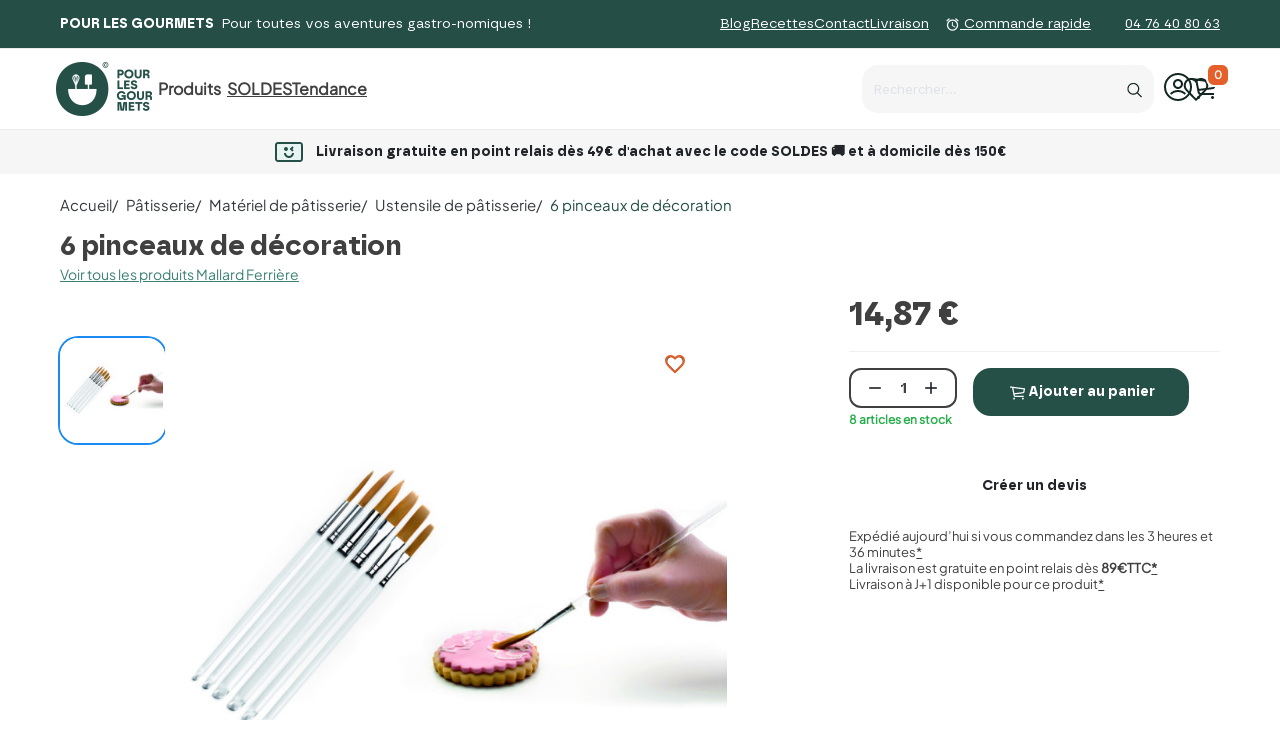

--- FILE ---
content_type: text/html; charset=utf-8
request_url: https://pourlesgourmets.fr/ustensile-de-patisserie/46943-lot-de-6-pinceaux-decoration
body_size: 55117
content:
<!doctype html>
<html lang="fr-FR">
<head>
    <!-- Google Tag Manager -->
<script type="text/javascript"><!--//--><![CDATA[//><!--
(function(w,d,s,l,i){w[l]=w[l]||[];w[l].push({'gtm.start':
new Date().getTime(),event:'gtm.js'});var f=d.getElementsByTagName(s)[0],
j=d.createElement(s),dl=l!='dataLayer'?'&l='+l:'';j.async=true;j.src=
'https://www.googletagmanager.com/gtm.js?id='+i+dl;f.parentNode.insertBefore(j,f);
})(window,document,'script','dataLayer','GTM-M2V3CGX3');
//--><!]]></script>
<!-- End Google Tag Manager -->
    
        
  <meta charset="utf-8">



  <meta http-equiv="x-ua-compatible" content="ie=edge">



  
    
  

  <title>Lot de 6 pinceaux decoration</title>

  
    
  

  <meta name="description" content="lot de 6 pinceaux decoration (ref 05170) - Boutique e-Commerce Pour les Gourmets">
  <meta name="keywords" content="">

  
  
      

  
    <script type="application/ld+json">
  {
    "@context": "https://schema.org",
    "@type": "Organization",
    "name" : "Pour les Gourmets",
    "url" : "https://pourlesgourmets.fr/",
          "logo": {
        "@type": "ImageObject",
        "url":"https://pourlesgourmets.fr/img/logo-1736333207.jpg"
      }
      }
</script>

<script type="application/ld+json">
  {
    "@context": "https://schema.org",
    "@type": "WebPage",
    "isPartOf": {
      "@type": "WebSite",
      "url":  "https://pourlesgourmets.fr/",
      "name": "Pour les Gourmets"
    },
    "name": "Lot de 6 pinceaux decoration",
    "url":  "https://pourlesgourmets.fr/ustensile-de-patisserie/46943-lot-de-6-pinceaux-decoration"
  }
</script>


  <script type="application/ld+json">
    {
      "@context": "https://schema.org",
      "@type": "BreadcrumbList",
      "itemListElement": [
                  {
            "@type": "ListItem",
            "position": 1,
            "name": "Accueil",
            "item": "https://pourlesgourmets.fr/"
            },                    {
            "@type": "ListItem",
            "position": 2,
            "name": "Pâtisserie",
            "item": "https://pourlesgourmets.fr/17-patisserie"
            },                    {
            "@type": "ListItem",
            "position": 3,
            "name": "Matériel de pâtisserie",
            "item": "https://pourlesgourmets.fr/68-petit-materiel-de-patisserie"
            },                    {
            "@type": "ListItem",
            "position": 4,
            "name": "Ustensile de pâtisserie",
            "item": "https://pourlesgourmets.fr/146-ustensile-de-patisserie"
            },                    {
            "@type": "ListItem",
            "position": 5,
            "name": "6 pinceaux de décoration",
            "item": "https://pourlesgourmets.fr/ustensile-de-patisserie/46943-lot-de-6-pinceaux-decoration"
            }          ]
        }
  </script>
  

  
      <script type="application/ld+json">
  {
    "@context": "https://schema.org/",
    "@type": "Product",
    "name": "6 pinceaux de décoration",
    "description": "lot de 6 pinceaux decoration (ref 05170) - Boutique e-Commerce Pour les Gourmets",
    "category": "Ustensile de pâtisserie",
    "image" :"https://pourlesgourmets.fr/22323-home_default/lot-de-6-pinceaux-decoration.jpg",    "sku": "05170",
    "mpn": "05170"
    ,"gtin13": "3660918051708"
        ,
    "brand": {
      "@type": "Brand",
      "name": "Mallard Ferrière"
    }
            ,
    "weight": {
        "@context": "https://schema.org",
        "@type": "QuantitativeValue",
        "value": "0.040000",
        "unitCode": "kg"
    }
        ,
    "offers": {
      "@type": "Offer",
      "priceCurrency": "EUR",
      "name": "6 pinceaux de décoration",
      "price": "14.87",
      "url": "https://pourlesgourmets.fr/ustensile-de-patisserie/46943-lot-de-6-pinceaux-decoration",
      "priceValidUntil": "2026-02-14",
              "image": ["https://pourlesgourmets.fr/22323-product_main_2x/lot-de-6-pinceaux-decoration.jpg"],
            "sku": "05170",
      "mpn": "05170",
      "gtin13": "3660918051708",                  "availability": "https://schema.org/InStock",
      "seller": {
        "@type": "Organization",
        "name": "Pour les Gourmets"
      }
    }
      }
</script>


  
    
  

  
    <meta property="og:title" content="Lot de 6 pinceaux decoration" />
    <meta property="og:description" content="lot de 6 pinceaux decoration (ref 05170) - Boutique e-Commerce Pour les Gourmets" />
    <meta property="og:url" content="https://pourlesgourmets.fr/ustensile-de-patisserie/46943-lot-de-6-pinceaux-decoration" />
    <meta property="og:site_name" content="Pour les Gourmets" />
          



  <meta name="viewport" content="width=device-width, initial-scale=1">



  <link rel="icon" type="image/vnd.microsoft.icon" href="https://pourlesgourmets.fr/img/favicon.ico?1736333207">
  <link rel="shortcut icon" type="image/x-icon" href="https://pourlesgourmets.fr/img/favicon.ico?1736333207">



    <link rel="stylesheet" href="https://pourlesgourmets.fr/themes/child_hummingbird/assets/cache/theme-372fd818821.css" type="text/css" media="all">




  

  <script type="text/javascript">
        var ASSearchUrl = "https:\/\/pourlesgourmets.fr\/module\/pm_advancedsearch4\/advancedsearch4";
        var Chronopost = {"ajax_endpoint":"https:\/\/pourlesgourmets.fr\/module\/chronopost\/ajax?ajax=1"};
        var PAYPLUG_DOMAIN = "https:\/\/secure.payplug.com";
        var ajax_gc = "https:\/\/pourlesgourmets.fr\/process-giftcards?ajax=1";
        var ajax_url = "https:\/\/pourlesgourmets.fr\/module\/totshowmailalerts\/ajax?process=add&ajax=1";
        var as4_orderBySalesAsc = "Meilleures ventes en dernier";
        var as4_orderBySalesDesc = "Meilleures ventes en premier";
        var bdradius = "";
        var bgcol = "#255048";
        var bgcolhov = "#255048";
        var blockwishlistController = "https:\/\/pourlesgourmets.fr\/module\/blockwishlist\/action";
        var btSpr = {"ajaxUrl":"https:\/\/pourlesgourmets.fr\/module\/gsnippetsreviews\/ajax","isPostedReview":false,"sprCloseButton":"Fermer","spr_script":"\/modules\/gsnippetsreviews\/views\/js\/front\/product.js"};
        var cart_page_redirect_link = "\/\/pourlesgourmets.fr\/panier?action=show";
        var date = "2026-01-30 09:23:07";
        var dateOptions = {"noCalendar":false,"minDate":"today","dateFormat":"Y-m-d","monthSelectorType":"static","locale":"fr"};
        var delay_search = "10";
        var free_text = " ";
        var giftIncart = 0;
        var giftType = "";
        var gift_controller_url = "https:\/\/pourlesgourmets.fr\/module\/mdgiftproduct\/FreeGiftproducts";
        var id_product = 46943;
        var id_product_attribute = 0;
        var invalidMail = "Votre adresse email est invalide";
        var is_gift_product = false;
        var is_sandbox_mode = false;
        var md_blockcart_line_sel = "";
        var md_current_currency = "\u20ac";
        var md_gift_addition_type = "";
        var md_gift_color = "#226744";
        var md_gift_layout = "standard";
        var md_gift_required = 0;
        var md_hide_qty_count = 1;
        var md_msg_required_gift = "Veuillez choisir votre cadeau";
        var md_number_gift = 0;
        var md_prd_add_cart_sel = "";
        var md_text_gift = "Cadeau";
        var mdgSecureKey = "89466dfde9a3f0eff54fbfd10a9c5aa6";
        var messageResultAddMail = {"success":"Demande de notification enregistr\u00e9e","alreadyRegistrated":"Vous avez d\u00e9j\u00e0 une alerte pour ce produit","invalidMail":"Votre adresse email est invalide"};
        var module_name = "payplug";
        var msg_maximum_gift = "Vous ne pouvez pas ajouter plus de max_gift gift_s_, veuillez ajuster vos choix";
        var not_available_msg = "This product is no longer in stock with these options\t";
        var order_button_content = "Cr\u00e9er un devis";
        var pageId = "product";
        var payplug_ajax_url = "https:\/\/pourlesgourmets.fr\/module\/payplug\/ajax";
        var pm_crosssellingoncart = {"product_selection":[{"id":47454,"attributes":[],"show_price":1,"weight_unit":"kg","url":"https:\/\/pourlesgourmets.fr\/preparation-cake-genoise-biscuit\/47454-isa-florentin--sachet-de-500g","canonical_url":"https:\/\/pourlesgourmets.fr\/preparation-cake-genoise-biscuit\/47454-isa-florentin--sachet-de-500g","add_to_cart_url":"https:\/\/pourlesgourmets.fr\/panier?add=1&id_product=47454&id_product_attribute=0&token=7e43eeb18a60a134c737d2a921232bb1","condition":"new","delivery_information":"","embedded_attributes":{"id_product":47454,"id_supplier":1792,"id_manufacturer":2048,"id_category_default":116,"id_shop_default":1,"on_sale":0,"online_only":0,"ecotax":"0.000000","quantity":41,"minimal_quantity":1,"low_stock_threshold":15,"low_stock_alert":1,"price":"7,61\u00a0\u20ac","unity":"par kilo","unit_price":"14,88\u00a0\u20ac","unit_price_ratio":0.5000509408602151,"additional_shipping_cost":"0.000000","reference":"14418","out_of_stock":1,"customizable":0,"uploadable_files":0,"text_fields":0,"redirect_type":"404","id_type_redirected":0,"available_for_order":1,"available_date":"0000-00-00","show_condition":0,"condition":"new","show_price":1,"indexed":1,"visibility":"both","is_virtual":0,"cache_default_attribute":0,"date_add":"2023-08-07 14:59:51","date_upd":"2026-01-23 11:06:38","advanced_stock_management":0,"pack_stock_type":3,"description":"<p>Ingr\u00e9dients : sucre, sirop de glucose, graisse de palme, miel, poudre de lait entier, l\u00e9cithine de soja, ar\u00f4me<\/p>\n<p>M\u00e9thodes de conservation : Conserver dans un endroit sec et frais, \u00e0 l'abri de l'humidit\u00e9 et de la lumi\u00e8re. Bien refermer l'emballage apr\u00e8s ouverture.<\/p>","description_short":"<p>Le <strong>sucre florentin<\/strong> est un premix sucr\u00e9 en poudre complet qui est id\u00e9al pour la pr\u00e9paration de nougatine, florentins, croquants aux fruits secs (amandes, noisettes, noix, etc.).<\/p>\n<ul>\n<li>Contenance : 500 g<\/li>\n<li>DDM : 18 mois apr\u00e8s la date de fabrication<\/li>\n<\/ul>","link_rewrite":"isa-florentin--sachet-de-500g","meta_description":"Ce premix sucr\u00e9 en poudre complet est id\u00e9al pour la pr\u00e9paration de nougatine, de florentins, de croquants aux fruits secs (amandes, noisettes, noix...)...","meta_keywords":"","meta_title":"Sucre florentin pour p\u00e2tisseries","name":"Pr\u00e9paration pour florentin 500g - Isa florentin Artisal","available_now":"","available_later":"Disponible sous 7 jours max","delivery_in_stock":"","delivery_out_stock":"","new":0,"id_product_attribute":0,"id_image":"47454-20289","manufacturer_name":"Artisal","allow_oosp":1,"category":"preparation-cake-genoise-biscuit","category_name":"Pr\u00e9parations pour cake, g\u00e9noise & biscuit","link":"https:\/\/pourlesgourmets.fr\/preparation-cake-genoise-biscuit\/47454-isa-florentin--sachet-de-500g","attribute_price":0,"price_tax_exc":7.217535,"price_without_reduction":7.85,"reduction":0.2355,"specific_prices":{"id_specific_price":20359,"id_specific_price_rule":0,"id_cart":0,"id_product":47454,"id_shop":1,"id_shop_group":0,"id_currency":0,"id_country":0,"id_group":0,"id_customer":0,"id_product_attribute":0,"price":"-1.000000","from_quantity":1,"reduction":"0.03000000","reduction_tax":1,"reduction_type":"percentage","from":"2026-01-23 00:00:00","to":"2026-02-10 00:00:00","score":34},"quantity_all_versions":41,"features":[{"name":"Poids ","value":"500g","id_feature":191,"position":0},{"name":"Conditionnement","value":"sachet","id_feature":192,"position":1},{"name":"CdtVente diviseur prix kg","value":"0,5","id_feature":199,"position":7}],"attachments":[],"virtual":0,"pack":0,"packItems":[],"nopackprice":0,"customization_required":false,"rate":5.5,"tax_name":"TVA FR 5.5%","ecotax_rate":20,"images":[{"bySize":{"default_xs":{"url":"https:\/\/pourlesgourmets.fr\/20289-default_xs\/isa-florentin--sachet-de-500g.jpg","width":120,"height":120},"cart_default":{"url":"https:\/\/pourlesgourmets.fr\/20289-cart_default\/isa-florentin--sachet-de-500g.jpg","width":125,"height":125},"default_s":{"url":"https:\/\/pourlesgourmets.fr\/20289-default_s\/isa-florentin--sachet-de-500g.jpg","width":160,"height":160},"small_default":{"url":"https:\/\/pourlesgourmets.fr\/20289-small_default\/isa-florentin--sachet-de-500g.jpg","width":164,"height":164},"default_m":{"url":"https:\/\/pourlesgourmets.fr\/20289-default_m\/isa-florentin--sachet-de-500g.jpg","width":200,"height":200},"home_default":{"url":"https:\/\/pourlesgourmets.fr\/20289-home_default\/isa-florentin--sachet-de-500g.jpg","width":250,"height":250},"default_md":{"url":"https:\/\/pourlesgourmets.fr\/20289-default_md\/isa-florentin--sachet-de-500g.jpg","width":320,"height":320},"default_xl":{"url":"https:\/\/pourlesgourmets.fr\/20289-default_xl\/isa-florentin--sachet-de-500g.jpg","width":400,"height":400},"medium_default":{"url":"https:\/\/pourlesgourmets.fr\/20289-medium_default\/isa-florentin--sachet-de-500g.jpg","width":452,"height":452},"product_main":{"url":"https:\/\/pourlesgourmets.fr\/20289-product_main\/isa-florentin--sachet-de-500g.jpg","width":720,"height":720},"large_default":{"url":"https:\/\/pourlesgourmets.fr\/20289-large_default\/isa-florentin--sachet-de-500g.jpg","width":800,"height":800},"product_main_2x":{"url":"https:\/\/pourlesgourmets.fr\/20289-product_main_2x\/isa-florentin--sachet-de-500g.jpg","width":1440,"height":1440}},"small":{"url":"https:\/\/pourlesgourmets.fr\/20289-default_xs\/isa-florentin--sachet-de-500g.jpg","width":120,"height":120},"medium":{"url":"https:\/\/pourlesgourmets.fr\/20289-default_md\/isa-florentin--sachet-de-500g.jpg","width":320,"height":320},"large":{"url":"https:\/\/pourlesgourmets.fr\/20289-product_main_2x\/isa-florentin--sachet-de-500g.jpg","width":1440,"height":1440},"legend":"","id_image":20289,"cover":1,"position":1,"associatedVariants":[]}],"cover":{"bySize":{"default_xs":{"url":"https:\/\/pourlesgourmets.fr\/20289-default_xs\/isa-florentin--sachet-de-500g.jpg","width":120,"height":120},"cart_default":{"url":"https:\/\/pourlesgourmets.fr\/20289-cart_default\/isa-florentin--sachet-de-500g.jpg","width":125,"height":125},"default_s":{"url":"https:\/\/pourlesgourmets.fr\/20289-default_s\/isa-florentin--sachet-de-500g.jpg","width":160,"height":160},"small_default":{"url":"https:\/\/pourlesgourmets.fr\/20289-small_default\/isa-florentin--sachet-de-500g.jpg","width":164,"height":164},"default_m":{"url":"https:\/\/pourlesgourmets.fr\/20289-default_m\/isa-florentin--sachet-de-500g.jpg","width":200,"height":200},"home_default":{"url":"https:\/\/pourlesgourmets.fr\/20289-home_default\/isa-florentin--sachet-de-500g.jpg","width":250,"height":250},"default_md":{"url":"https:\/\/pourlesgourmets.fr\/20289-default_md\/isa-florentin--sachet-de-500g.jpg","width":320,"height":320},"default_xl":{"url":"https:\/\/pourlesgourmets.fr\/20289-default_xl\/isa-florentin--sachet-de-500g.jpg","width":400,"height":400},"medium_default":{"url":"https:\/\/pourlesgourmets.fr\/20289-medium_default\/isa-florentin--sachet-de-500g.jpg","width":452,"height":452},"product_main":{"url":"https:\/\/pourlesgourmets.fr\/20289-product_main\/isa-florentin--sachet-de-500g.jpg","width":720,"height":720},"large_default":{"url":"https:\/\/pourlesgourmets.fr\/20289-large_default\/isa-florentin--sachet-de-500g.jpg","width":800,"height":800},"product_main_2x":{"url":"https:\/\/pourlesgourmets.fr\/20289-product_main_2x\/isa-florentin--sachet-de-500g.jpg","width":1440,"height":1440}},"small":{"url":"https:\/\/pourlesgourmets.fr\/20289-default_xs\/isa-florentin--sachet-de-500g.jpg","width":120,"height":120},"medium":{"url":"https:\/\/pourlesgourmets.fr\/20289-default_md\/isa-florentin--sachet-de-500g.jpg","width":320,"height":320},"large":{"url":"https:\/\/pourlesgourmets.fr\/20289-product_main_2x\/isa-florentin--sachet-de-500g.jpg","width":1440,"height":1440},"legend":"","id_image":20289,"cover":1,"position":1,"associatedVariants":[]},"has_discount":true,"discount_type":"percentage","discount_percentage":"-3%","discount_percentage_absolute":"3%","discount_amount":"0,24\u00a0\u20ac","discount_amount_to_display":"-0,24\u00a0\u20ac","price_amount":7.61,"unit_price_full":"14,88\u00a0\u20ac par kilo","show_availability":true,"availability_date":null,"availability_message":"","availability":"available"},"file_size_formatted":null,"attachments":[],"quantity_discounts":[],"reference_to_display":"14418","grouped_features":{"Poids ":{"name":"Poids ","value":"500g","id_feature":191,"position":0},"Conditionnement":{"name":"Conditionnement","value":"sachet","id_feature":192,"position":1},"CdtVente diviseur prix kg":{"name":"CdtVente diviseur prix kg","value":"0,5","id_feature":199,"position":7}},"seo_availability":"https:\/\/schema.org\/InStock","labels":{"tax_short":"(TTC)","tax_long":"TTC"},"ecotax":"0.000000","flags":{"discount":{"type":"discount","label":"-3%"}},"main_variants":[],"specific_references":{"ean13":"3178059017014"},"id_product":47454,"id_supplier":1792,"id_manufacturer":2048,"id_category_default":116,"id_shop_default":1,"id_tax_rules_group":3,"on_sale":0,"online_only":0,"ean13":"3178059017014","isbn":"","upc":"","mpn":"","quantity":41,"minimal_quantity":1,"low_stock_threshold":15,"low_stock_alert":1,"price":"7,61\u00a0\u20ac","wholesale_price":"3.605500","unity":"par kilo","unit_price":"14.880000","unit_price_ratio":0.5000509408602151,"additional_shipping_cost":"0.000000","reference":"14418","supplier_reference":"","location":"00","width":"0.000000","height":"0.000000","depth":"0.000000","weight":"0.507500","out_of_stock":1,"additional_delivery_times":1,"quantity_discount":0,"customizable":0,"uploadable_files":0,"text_fields":0,"active":1,"redirect_type":"404","id_type_redirected":0,"available_for_order":1,"available_date":"0000-00-00","show_condition":0,"indexed":1,"visibility":"both","cache_is_pack":0,"cache_has_attachments":0,"is_virtual":0,"cache_default_attribute":0,"date_add":"2023-08-07 14:59:51","date_upd":"2026-01-23 11:06:38","advanced_stock_management":0,"pack_stock_type":3,"state":1,"product_type":"","id_shop":1,"id_lang":1,"description":"<p>Ingr\u00e9dients : sucre, sirop de glucose, graisse de palme, miel, poudre de lait entier, l\u00e9cithine de soja, ar\u00f4me<\/p>\n<p>M\u00e9thodes de conservation : Conserver dans un endroit sec et frais, \u00e0 l'abri de l'humidit\u00e9 et de la lumi\u00e8re. Bien refermer l'emballage apr\u00e8s ouverture.<\/p>","description_short":"<p>Le <strong>sucre florentin<\/strong> est un premix sucr\u00e9 en poudre complet qui est id\u00e9al pour la pr\u00e9paration de nougatine, florentins, croquants aux fruits secs (amandes, noisettes, noix, etc.).<\/p>\n<ul>\n<li>Contenance : 500 g<\/li>\n<li>DDM : 18 mois apr\u00e8s la date de fabrication<\/li>\n<\/ul>","link_rewrite":"isa-florentin--sachet-de-500g","meta_description":"Ce premix sucr\u00e9 en poudre complet est id\u00e9al pour la pr\u00e9paration de nougatine, de florentins, de croquants aux fruits secs (amandes, noisettes, noix...)...","meta_keywords":"","meta_title":"Sucre florentin pour p\u00e2tisseries","name":"Pr\u00e9paration pour florentin 500g - Isa florentin Artisal","available_now":"","available_later":"Disponible sous 7 jours max","delivery_in_stock":"","delivery_out_stock":"","new":0,"id_product_attribute":0,"product_attribute_minimal_quantity":null,"id_image":"47454-20289","legend":"","manufacturer_name":"Artisal","category_default":"Pr\u00e9parations pour cake, g\u00e9noise & biscuit","orderprice":"7.440758","allow_oosp":1,"cover_image_id":20289,"category":"preparation-cake-genoise-biscuit","category_name":"Pr\u00e9parations pour cake, g\u00e9noise & biscuit","link":"https:\/\/pourlesgourmets.fr\/preparation-cake-genoise-biscuit\/47454-isa-florentin--sachet-de-500g","attribute_price":0,"price_tax_exc":7.217535,"price_without_reduction":7.85,"price_without_reduction_without_tax":7.440758,"reduction":0.2355,"reduction_without_tax":0.223223,"specific_prices":{"id_specific_price":20359,"id_specific_price_rule":0,"id_cart":0,"id_product":47454,"id_shop":1,"id_shop_group":0,"id_currency":0,"id_country":0,"id_group":0,"id_customer":0,"id_product_attribute":0,"price":"-1.000000","from_quantity":1,"reduction":"0.03000000","reduction_tax":1,"reduction_type":"percentage","from":"2026-01-23 00:00:00","to":"2026-02-10 00:00:00","score":34},"quantity_all_versions":41,"features":[{"name":"Poids ","value":"500g","id_feature":191,"position":0},{"name":"Conditionnement","value":"sachet","id_feature":192,"position":1},{"name":"CdtVente diviseur prix kg","value":"0,5","id_feature":199,"position":7}],"virtual":0,"pack":0,"packItems":[],"nopackprice":0,"customization_required":false,"rate":5.5,"tax_name":"TVA FR 5.5%","ecotax_rate":20,"unit_price_tax_excluded":14.433599480052973,"unit_price_tax_included":15.227448601338734,"images":[{"bySize":{"default_xs":{"url":"https:\/\/pourlesgourmets.fr\/20289-default_xs\/isa-florentin--sachet-de-500g.jpg","width":120,"height":120},"cart_default":{"url":"https:\/\/pourlesgourmets.fr\/20289-cart_default\/isa-florentin--sachet-de-500g.jpg","width":125,"height":125},"default_s":{"url":"https:\/\/pourlesgourmets.fr\/20289-default_s\/isa-florentin--sachet-de-500g.jpg","width":160,"height":160},"small_default":{"url":"https:\/\/pourlesgourmets.fr\/20289-small_default\/isa-florentin--sachet-de-500g.jpg","width":164,"height":164},"default_m":{"url":"https:\/\/pourlesgourmets.fr\/20289-default_m\/isa-florentin--sachet-de-500g.jpg","width":200,"height":200},"home_default":{"url":"https:\/\/pourlesgourmets.fr\/20289-home_default\/isa-florentin--sachet-de-500g.jpg","width":250,"height":250},"default_md":{"url":"https:\/\/pourlesgourmets.fr\/20289-default_md\/isa-florentin--sachet-de-500g.jpg","width":320,"height":320},"default_xl":{"url":"https:\/\/pourlesgourmets.fr\/20289-default_xl\/isa-florentin--sachet-de-500g.jpg","width":400,"height":400},"medium_default":{"url":"https:\/\/pourlesgourmets.fr\/20289-medium_default\/isa-florentin--sachet-de-500g.jpg","width":452,"height":452},"product_main":{"url":"https:\/\/pourlesgourmets.fr\/20289-product_main\/isa-florentin--sachet-de-500g.jpg","width":720,"height":720},"large_default":{"url":"https:\/\/pourlesgourmets.fr\/20289-large_default\/isa-florentin--sachet-de-500g.jpg","width":800,"height":800},"product_main_2x":{"url":"https:\/\/pourlesgourmets.fr\/20289-product_main_2x\/isa-florentin--sachet-de-500g.jpg","width":1440,"height":1440}},"small":{"url":"https:\/\/pourlesgourmets.fr\/20289-default_xs\/isa-florentin--sachet-de-500g.jpg","width":120,"height":120},"medium":{"url":"https:\/\/pourlesgourmets.fr\/20289-default_md\/isa-florentin--sachet-de-500g.jpg","width":320,"height":320},"large":{"url":"https:\/\/pourlesgourmets.fr\/20289-product_main_2x\/isa-florentin--sachet-de-500g.jpg","width":1440,"height":1440},"legend":"","id_image":20289,"cover":1,"position":1,"associatedVariants":[]}],"default_image":{"bySize":{"default_xs":{"url":"https:\/\/pourlesgourmets.fr\/20289-default_xs\/isa-florentin--sachet-de-500g.jpg","width":120,"height":120},"cart_default":{"url":"https:\/\/pourlesgourmets.fr\/20289-cart_default\/isa-florentin--sachet-de-500g.jpg","width":125,"height":125},"default_s":{"url":"https:\/\/pourlesgourmets.fr\/20289-default_s\/isa-florentin--sachet-de-500g.jpg","width":160,"height":160},"small_default":{"url":"https:\/\/pourlesgourmets.fr\/20289-small_default\/isa-florentin--sachet-de-500g.jpg","width":164,"height":164},"default_m":{"url":"https:\/\/pourlesgourmets.fr\/20289-default_m\/isa-florentin--sachet-de-500g.jpg","width":200,"height":200},"home_default":{"url":"https:\/\/pourlesgourmets.fr\/20289-home_default\/isa-florentin--sachet-de-500g.jpg","width":250,"height":250},"default_md":{"url":"https:\/\/pourlesgourmets.fr\/20289-default_md\/isa-florentin--sachet-de-500g.jpg","width":320,"height":320},"default_xl":{"url":"https:\/\/pourlesgourmets.fr\/20289-default_xl\/isa-florentin--sachet-de-500g.jpg","width":400,"height":400},"medium_default":{"url":"https:\/\/pourlesgourmets.fr\/20289-medium_default\/isa-florentin--sachet-de-500g.jpg","width":452,"height":452},"product_main":{"url":"https:\/\/pourlesgourmets.fr\/20289-product_main\/isa-florentin--sachet-de-500g.jpg","width":720,"height":720},"large_default":{"url":"https:\/\/pourlesgourmets.fr\/20289-large_default\/isa-florentin--sachet-de-500g.jpg","width":800,"height":800},"product_main_2x":{"url":"https:\/\/pourlesgourmets.fr\/20289-product_main_2x\/isa-florentin--sachet-de-500g.jpg","width":1440,"height":1440}},"small":{"url":"https:\/\/pourlesgourmets.fr\/20289-default_xs\/isa-florentin--sachet-de-500g.jpg","width":120,"height":120},"medium":{"url":"https:\/\/pourlesgourmets.fr\/20289-default_md\/isa-florentin--sachet-de-500g.jpg","width":320,"height":320},"large":{"url":"https:\/\/pourlesgourmets.fr\/20289-product_main_2x\/isa-florentin--sachet-de-500g.jpg","width":1440,"height":1440},"legend":"","id_image":20289,"cover":1,"position":1,"associatedVariants":[]},"cover":{"bySize":{"default_xs":{"url":"https:\/\/pourlesgourmets.fr\/20289-default_xs\/isa-florentin--sachet-de-500g.jpg","width":120,"height":120},"cart_default":{"url":"https:\/\/pourlesgourmets.fr\/20289-cart_default\/isa-florentin--sachet-de-500g.jpg","width":125,"height":125},"default_s":{"url":"https:\/\/pourlesgourmets.fr\/20289-default_s\/isa-florentin--sachet-de-500g.jpg","width":160,"height":160},"small_default":{"url":"https:\/\/pourlesgourmets.fr\/20289-small_default\/isa-florentin--sachet-de-500g.jpg","width":164,"height":164},"default_m":{"url":"https:\/\/pourlesgourmets.fr\/20289-default_m\/isa-florentin--sachet-de-500g.jpg","width":200,"height":200},"home_default":{"url":"https:\/\/pourlesgourmets.fr\/20289-home_default\/isa-florentin--sachet-de-500g.jpg","width":250,"height":250},"default_md":{"url":"https:\/\/pourlesgourmets.fr\/20289-default_md\/isa-florentin--sachet-de-500g.jpg","width":320,"height":320},"default_xl":{"url":"https:\/\/pourlesgourmets.fr\/20289-default_xl\/isa-florentin--sachet-de-500g.jpg","width":400,"height":400},"medium_default":{"url":"https:\/\/pourlesgourmets.fr\/20289-medium_default\/isa-florentin--sachet-de-500g.jpg","width":452,"height":452},"product_main":{"url":"https:\/\/pourlesgourmets.fr\/20289-product_main\/isa-florentin--sachet-de-500g.jpg","width":720,"height":720},"large_default":{"url":"https:\/\/pourlesgourmets.fr\/20289-large_default\/isa-florentin--sachet-de-500g.jpg","width":800,"height":800},"product_main_2x":{"url":"https:\/\/pourlesgourmets.fr\/20289-product_main_2x\/isa-florentin--sachet-de-500g.jpg","width":1440,"height":1440}},"small":{"url":"https:\/\/pourlesgourmets.fr\/20289-default_xs\/isa-florentin--sachet-de-500g.jpg","width":120,"height":120},"medium":{"url":"https:\/\/pourlesgourmets.fr\/20289-default_md\/isa-florentin--sachet-de-500g.jpg","width":320,"height":320},"large":{"url":"https:\/\/pourlesgourmets.fr\/20289-product_main_2x\/isa-florentin--sachet-de-500g.jpg","width":1440,"height":1440},"legend":"","id_image":20289,"cover":1,"position":1,"associatedVariants":[]},"has_discount":true,"discount_type":"percentage","discount_percentage":"-3%","discount_percentage_absolute":"3%","discount_amount":"0,24\u00a0\u20ac","discount_amount_to_display":"-0,24\u00a0\u20ac","price_amount":7.61,"regular_price_amount":7.85,"regular_price":"7,85\u00a0\u20ac","discount_to_display":"0,24\u00a0\u20ac","unit_price_full":"14,88\u00a0\u20ac par kilo","show_availability":true,"availability_date":null,"availability_message":"","availability":"available"}],"products_quantity":4,"products_quantity_tablet":4,"products_quantity_mobile":4,"order_page_link":"https:\/\/pourlesgourmets.fr\/commande","nbItems":1};
        var prestashop = {"cart":{"products":[],"totals":{"total":{"type":"total","label":"Total","amount":0,"value":"0,00\u00a0\u20ac"},"total_including_tax":{"type":"total","label":"Total TTC\u00a0:","amount":0,"value":"0,00\u00a0\u20ac"},"total_excluding_tax":{"type":"total","label":"Total HT\u00a0:","amount":0,"value":"0,00\u00a0\u20ac"}},"subtotals":{"products":{"type":"products","label":"Sous-total","amount":0,"value":"0,00\u00a0\u20ac"},"discounts":null,"shipping":{"type":"shipping","label":"Livraison","amount":0,"value":""},"tax":{"type":"tax","label":"Taxes incluses","amount":0,"value":"0,00\u00a0\u20ac"}},"products_count":0,"summary_string":"0 articles","vouchers":{"allowed":1,"added":[]},"discounts":[],"minimalPurchase":0,"minimalPurchaseRequired":""},"currency":{"id":1,"name":"Euro","iso_code":"EUR","iso_code_num":"978","sign":"\u20ac"},"customer":{"lastname":null,"firstname":null,"email":null,"birthday":null,"newsletter":null,"newsletter_date_add":null,"optin":null,"website":null,"company":null,"siret":null,"ape":null,"is_logged":false,"gender":{"type":null,"name":null},"addresses":[]},"language":{"name":"Fran\u00e7ais (French)","iso_code":"fr","locale":"fr-FR","language_code":"fr","is_rtl":"0","date_format_lite":"d\/m\/Y","date_format_full":"d\/m\/Y H:i:s","id":1},"page":{"title":"","canonical":"https:\/\/pourlesgourmets.fr\/ustensile-de-patisserie\/46943-lot-de-6-pinceaux-decoration","meta":{"title":"Lot de 6 pinceaux decoration","description":"lot de 6 pinceaux decoration (ref 05170) - Boutique e-Commerce Pour les Gourmets","keywords":"","robots":"index"},"page_name":"product","body_classes":{"lang-fr":true,"lang-rtl":false,"country-FR":true,"currency-EUR":true,"layout-full-width":true,"page-product":true,"tax-display-enabled":true,"page-customer-account":false,"product-id-46943":true,"product-6 pinceaux de d\u00e9coration":true,"product-id-category-146":true,"product-id-manufacturer-2043":true,"product-id-supplier-1789":true,"product-available-for-order":true},"admin_notifications":[],"password-policy":{"feedbacks":{"0":"Tr\u00e8s faible","1":"Faible","2":"Moyenne","3":"Fort","4":"Tr\u00e8s fort","Straight rows of keys are easy to guess":"Les suites de touches sur le clavier sont faciles \u00e0 deviner","Short keyboard patterns are easy to guess":"Les mod\u00e8les courts sur le clavier sont faciles \u00e0 deviner.","Use a longer keyboard pattern with more turns":"Utilisez une combinaison de touches plus longue et plus complexe.","Repeats like \"aaa\" are easy to guess":"Les r\u00e9p\u00e9titions (ex. : \"aaa\") sont faciles \u00e0 deviner.","Repeats like \"abcabcabc\" are only slightly harder to guess than \"abc\"":"Les r\u00e9p\u00e9titions (ex. : \"abcabcabc\") sont seulement un peu plus difficiles \u00e0 deviner que \"abc\".","Sequences like abc or 6543 are easy to guess":"Les s\u00e9quences (ex. : abc ou 6543) sont faciles \u00e0 deviner.","Recent years are easy to guess":"Les ann\u00e9es r\u00e9centes sont faciles \u00e0 deviner.","Dates are often easy to guess":"Les dates sont souvent faciles \u00e0 deviner.","This is a top-10 common password":"Ce mot de passe figure parmi les 10 mots de passe les plus courants.","This is a top-100 common password":"Ce mot de passe figure parmi les 100 mots de passe les plus courants.","This is a very common password":"Ceci est un mot de passe tr\u00e8s courant.","This is similar to a commonly used password":"Ce mot de passe est similaire \u00e0 un mot de passe couramment utilis\u00e9.","A word by itself is easy to guess":"Un mot seul est facile \u00e0 deviner.","Names and surnames by themselves are easy to guess":"Les noms et les surnoms seuls sont faciles \u00e0 deviner.","Common names and surnames are easy to guess":"Les noms et les pr\u00e9noms courants sont faciles \u00e0 deviner.","Use a few words, avoid common phrases":"Utilisez quelques mots, \u00e9vitez les phrases courantes.","No need for symbols, digits, or uppercase letters":"Pas besoin de symboles, de chiffres ou de majuscules.","Avoid repeated words and characters":"\u00c9viter de r\u00e9p\u00e9ter les mots et les caract\u00e8res.","Avoid sequences":"\u00c9viter les s\u00e9quences.","Avoid recent years":"\u00c9vitez les ann\u00e9es r\u00e9centes.","Avoid years that are associated with you":"\u00c9vitez les ann\u00e9es qui vous sont associ\u00e9es.","Avoid dates and years that are associated with you":"\u00c9vitez les dates et les ann\u00e9es qui vous sont associ\u00e9es.","Capitalization doesn't help very much":"Les majuscules ne sont pas tr\u00e8s utiles.","All-uppercase is almost as easy to guess as all-lowercase":"Un mot de passe tout en majuscules est presque aussi facile \u00e0 deviner qu'un mot de passe tout en minuscules.","Reversed words aren't much harder to guess":"Les mots invers\u00e9s ne sont pas beaucoup plus difficiles \u00e0 deviner.","Predictable substitutions like '@' instead of 'a' don't help very much":"Les substitutions pr\u00e9visibles comme '\"@\" au lieu de \"a\" n'aident pas beaucoup.","Add another word or two. Uncommon words are better.":"Ajoutez un autre mot ou deux. Pr\u00e9f\u00e9rez les mots peu courants."}}},"shop":{"name":"Pour les Gourmets","logo":"https:\/\/pourlesgourmets.fr\/img\/logo-1736333207.jpg","stores_icon":"https:\/\/pourlesgourmets.fr\/img\/logo_stores.png","favicon":"https:\/\/pourlesgourmets.fr\/img\/favicon.ico"},"core_js_public_path":"\/themes\/","urls":{"base_url":"https:\/\/pourlesgourmets.fr\/","current_url":"https:\/\/pourlesgourmets.fr\/ustensile-de-patisserie\/46943-lot-de-6-pinceaux-decoration","shop_domain_url":"https:\/\/pourlesgourmets.fr","img_ps_url":"https:\/\/pourlesgourmets.fr\/img\/","img_cat_url":"https:\/\/pourlesgourmets.fr\/img\/c\/","img_lang_url":"https:\/\/pourlesgourmets.fr\/img\/l\/","img_prod_url":"https:\/\/pourlesgourmets.fr\/img\/p\/","img_manu_url":"https:\/\/pourlesgourmets.fr\/img\/m\/","img_sup_url":"https:\/\/pourlesgourmets.fr\/img\/su\/","img_ship_url":"https:\/\/pourlesgourmets.fr\/img\/s\/","img_store_url":"https:\/\/pourlesgourmets.fr\/img\/st\/","img_col_url":"https:\/\/pourlesgourmets.fr\/img\/co\/","img_url":"https:\/\/pourlesgourmets.fr\/themes\/child_hummingbird\/assets\/img\/","css_url":"https:\/\/pourlesgourmets.fr\/themes\/child_hummingbird\/assets\/css\/","js_url":"https:\/\/pourlesgourmets.fr\/themes\/child_hummingbird\/assets\/js\/","pic_url":"https:\/\/pourlesgourmets.fr\/upload\/","theme_assets":"https:\/\/pourlesgourmets.fr\/themes\/child_hummingbird\/assets\/","pages":{"address":"https:\/\/pourlesgourmets.fr\/adresse","addresses":"https:\/\/pourlesgourmets.fr\/adresses","authentication":"https:\/\/pourlesgourmets.fr\/connexion","manufacturer":"https:\/\/pourlesgourmets.fr\/marques","cart":"https:\/\/pourlesgourmets.fr\/panier","category":"https:\/\/pourlesgourmets.fr\/index.php?controller=category","cms":"https:\/\/pourlesgourmets.fr\/index.php?controller=cms","contact":"https:\/\/pourlesgourmets.fr\/nous-contacter","discount":"https:\/\/pourlesgourmets.fr\/reduction","guest_tracking":"https:\/\/pourlesgourmets.fr\/suivi-commande-invite","history":"https:\/\/pourlesgourmets.fr\/historique-commandes","identity":"https:\/\/pourlesgourmets.fr\/identite","index":"https:\/\/pourlesgourmets.fr\/","my_account":"https:\/\/pourlesgourmets.fr\/mon-compte","order_confirmation":"https:\/\/pourlesgourmets.fr\/confirmation-commande","order_detail":"https:\/\/pourlesgourmets.fr\/index.php?controller=order-detail","order_follow":"https:\/\/pourlesgourmets.fr\/suivi-commande","order":"https:\/\/pourlesgourmets.fr\/commande","order_return":"https:\/\/pourlesgourmets.fr\/index.php?controller=order-return","order_slip":"https:\/\/pourlesgourmets.fr\/avoirs","pagenotfound":"https:\/\/pourlesgourmets.fr\/page-introuvable","password":"https:\/\/pourlesgourmets.fr\/recuperation-mot-de-passe","pdf_invoice":"https:\/\/pourlesgourmets.fr\/index.php?controller=pdf-invoice","pdf_order_return":"https:\/\/pourlesgourmets.fr\/index.php?controller=pdf-order-return","pdf_order_slip":"https:\/\/pourlesgourmets.fr\/index.php?controller=pdf-order-slip","prices_drop":"https:\/\/pourlesgourmets.fr\/promotions","product":"https:\/\/pourlesgourmets.fr\/index.php?controller=product","registration":"https:\/\/pourlesgourmets.fr\/inscription","search":"https:\/\/pourlesgourmets.fr\/recherche","sitemap":"https:\/\/pourlesgourmets.fr\/plan-site","stores":"https:\/\/pourlesgourmets.fr\/magasins","supplier":"https:\/\/pourlesgourmets.fr\/fournisseur","brands":"https:\/\/pourlesgourmets.fr\/marques","register":"https:\/\/pourlesgourmets.fr\/inscription","order_login":"https:\/\/pourlesgourmets.fr\/commande?login=1"},"alternative_langs":[],"actions":{"logout":"https:\/\/pourlesgourmets.fr\/?mylogout="},"no_picture_image":{"bySize":{"default_xs":{"url":"https:\/\/pourlesgourmets.fr\/img\/p\/fr-default-default_xs.jpg","width":120,"height":120},"cart_default":{"url":"https:\/\/pourlesgourmets.fr\/img\/p\/fr-default-cart_default.jpg","width":125,"height":125},"default_s":{"url":"https:\/\/pourlesgourmets.fr\/img\/p\/fr-default-default_s.jpg","width":160,"height":160},"small_default":{"url":"https:\/\/pourlesgourmets.fr\/img\/p\/fr-default-small_default.jpg","width":164,"height":164},"default_m":{"url":"https:\/\/pourlesgourmets.fr\/img\/p\/fr-default-default_m.jpg","width":200,"height":200},"home_default":{"url":"https:\/\/pourlesgourmets.fr\/img\/p\/fr-default-home_default.jpg","width":250,"height":250},"default_md":{"url":"https:\/\/pourlesgourmets.fr\/img\/p\/fr-default-default_md.jpg","width":320,"height":320},"default_xl":{"url":"https:\/\/pourlesgourmets.fr\/img\/p\/fr-default-default_xl.jpg","width":400,"height":400},"medium_default":{"url":"https:\/\/pourlesgourmets.fr\/img\/p\/fr-default-medium_default.jpg","width":452,"height":452},"product_main":{"url":"https:\/\/pourlesgourmets.fr\/img\/p\/fr-default-product_main.jpg","width":720,"height":720},"large_default":{"url":"https:\/\/pourlesgourmets.fr\/img\/p\/fr-default-large_default.jpg","width":800,"height":800},"product_main_2x":{"url":"https:\/\/pourlesgourmets.fr\/img\/p\/fr-default-product_main_2x.jpg","width":1440,"height":1440}},"small":{"url":"https:\/\/pourlesgourmets.fr\/img\/p\/fr-default-default_xs.jpg","width":120,"height":120},"medium":{"url":"https:\/\/pourlesgourmets.fr\/img\/p\/fr-default-default_md.jpg","width":320,"height":320},"large":{"url":"https:\/\/pourlesgourmets.fr\/img\/p\/fr-default-product_main_2x.jpg","width":1440,"height":1440},"legend":""}},"configuration":{"display_taxes_label":true,"display_prices_tax_incl":true,"is_catalog":false,"show_prices":true,"opt_in":{"partner":false},"quantity_discount":{"type":"discount","label":"Remise sur prix unitaire"},"voucher_enabled":1,"return_enabled":1},"field_required":[],"breadcrumb":{"links":[{"title":"Accueil","url":"https:\/\/pourlesgourmets.fr\/"},{"title":"P\u00e2tisserie","url":"https:\/\/pourlesgourmets.fr\/17-patisserie"},{"title":"Mat\u00e9riel de p\u00e2tisserie","url":"https:\/\/pourlesgourmets.fr\/68-petit-materiel-de-patisserie"},{"title":"Ustensile de p\u00e2tisserie","url":"https:\/\/pourlesgourmets.fr\/146-ustensile-de-patisserie"},{"title":"6 pinceaux de d\u00e9coration","url":"https:\/\/pourlesgourmets.fr\/ustensile-de-patisserie\/46943-lot-de-6-pinceaux-decoration"}],"count":5},"link":{"protocol_link":"https:\/\/","protocol_content":"https:\/\/"},"time":1769761387,"static_token":"7e43eeb18a60a134c737d2a921232bb1","token":"50e733addb9fa0afa926623b6b2e935c","debug":false};
        var preview_label = "Template Preview";
        var productcomments = false;
        var productsAlreadyTagged = [];
        var ps_version = 17;
        var psemailsubscription_subscription = "https:\/\/pourlesgourmets.fr\/module\/ps_emailsubscription\/subscription";
        var psr_icon_color = "#E7F4F1";
        var removeFromWishlistUrl = "https:\/\/pourlesgourmets.fr\/module\/blockwishlist\/action?action=deleteProductFromWishlist";
        var required_label = "est requis";
        var search_url = "https:\/\/pourlesgourmets.fr\/earch-result";
        var secureKey = "89466dfde9a3f0eff54fbfd10a9c5aa6";
        var select_template_label = "Select a Template";
        var template_vars = {"{value}":"XXX","{shop_logo}":"","{gift_image}":"","{vcode}":"XXXXX-XXXXX","{giftcard_name}":"","{expire_date}":"X days","{shop_name}":"Pour les Gourmets","{shop_url}":"https:\/\/pourlesgourmets.fr\/","{sender}":"Your Name","{rec_name}":"","{message}":"","{quantity}":1};
        var tokenAddAlerts = "e568b6fc946583ced18f6f6691acb5079cf70fdf93e137cb613474565f5acc7c";
        var tot_votre_email = "votre@email.com";
        var txtcol = "#ffffff";
        var txtcolhov = "#ffffff";
        var urlMailAdd = "https:\/\/pourlesgourmets.fr\/module\/ps_emailalerts\/actions?process=add";
        var urlMailCheck = "https:\/\/pourlesgourmets.fr\/module\/ps_emailalerts\/actions?process=check";
        var wishlistAddProductToCartUrl = "https:\/\/pourlesgourmets.fr\/module\/blockwishlist\/action?action=addProductToCart";
        var wishlistUrl = "https:\/\/pourlesgourmets.fr\/module\/blockwishlist\/view";
        var ybsFo = {"conf":{"minChar":3}};
      </script>
  
    <script type='text/javascript'>
      window.smartlook||(function(d) {
        var o=smartlook=function(){ o.api.push(arguments)},h=d.getElementsByTagName('head')[0];
        var c=d.createElement('script');o.api=new Array();c.async=true;c.type='text/javascript';
        c.charset='utf-8';c.src='https://web-sdk.smartlook.com/recorder.js';h.appendChild(c);
      })(document);
      smartlook('init', '984e01a0c8a5e94dfc3c6b89c2d4beb83b06ab0e', { region: 'eu' });
    </script>
  



  <script type="text/javascript" style="display: none">
	//Common vars
    var apc_link = "https://pourlesgourmets.fr/module/advancedpopupcreator/popup";
    var apc_token = "7e43eeb18a60a134c737d2a921232bb1";
    var apc_product = "46943";
    var apc_category = "0";
    var apc_supplier = "0";
    var apc_manufacturer = "0";
    var apc_cms = "";
    var apc_controller = "product";
    var apc_exit_popups = 0;
</script>




<script type="text/javascript">
   var abfd_url = "https://pourlesgourmets.fr/module/amountbeforefreedelivery/ajax";
</script><script type="text/javascript">
  var main_color='#2fb5d2';
  var text_color='#ffffff';
</script>
    <script type="text/javascript">
        var YBC_BLOCKSEARCH_OVERLAY ='1';
        var YBC_BLOCKSEARCH_SEARCH_SUGGESTION ='1';
    </script>
   
<script type="text/javascript">
var unlike_text ="Unliké ce post";
var like_text ="Comme ce poste";
var baseAdminDir ='//';
var ybc_blog_product_category ='0';
var ybc_blog_polls_g_recaptcha = false;
</script>
 
    <script type="text/javascript">
        var YBC_BLOG_CAPTCHA_SITE_KEY = '6Lfg_JMmAAAAAGVz_KoUGsdwPEUiue7tQ2cxarqK';
        var ybc_polls_lonloadCallback = function() {
            ybc_blog_polls_g_recaptcha = grecaptcha.render(document.getElementById('ybc_blog_polls_g_recaptcha'), {
                'sitekey':YBC_BLOG_CAPTCHA_SITE_KEY,
                'theme':'light'
            });
        };
        var ybc_comment_lonloadCallback = function() {
            grecaptcha.render(document.getElementById('ybc_blog_comment_g_recaptcha'), {
                'sitekey':YBC_BLOG_CAPTCHA_SITE_KEY,
                'theme':'light'
            });
        };
    </script>



    <meta id="js-rcpgtm-tracking-config" data-tracking-data="%7B%22bing%22%3A%7B%22tracking_id%22%3A%22%22%2C%22feed%22%3A%7B%22id_product_prefix%22%3A%22%22%2C%22id_product_source_key%22%3A%22id_product%22%2C%22id_variant_prefix%22%3A%22%22%2C%22id_variant_source_key%22%3A%22id_attribute%22%7D%7D%2C%22context%22%3A%7B%22browser%22%3A%7B%22device_type%22%3A1%7D%2C%22localization%22%3A%7B%22id_country%22%3A8%2C%22country_code%22%3A%22FR%22%2C%22id_currency%22%3A1%2C%22currency_code%22%3A%22EUR%22%2C%22id_lang%22%3A1%2C%22lang_code%22%3A%22fr%22%7D%2C%22page%22%3A%7B%22controller_name%22%3A%22product%22%2C%22products_per_page%22%3A20%2C%22category%22%3A%5B%5D%2C%22search_term%22%3A%22%22%7D%2C%22shop%22%3A%7B%22id_shop%22%3A1%2C%22shop_name%22%3A%22Pour%20les%20Gourmets%22%2C%22base_dir%22%3A%22https%3A%2F%2Fpourlesgourmets.fr%2F%22%7D%2C%22tracking_module%22%3A%7B%22module_name%22%3A%22rcpgtagmanager%22%2C%22checkout_module%22%3A%7B%22module%22%3A%22default%22%2C%22controller%22%3A%22order%22%7D%2C%22service_version%22%3A%228%22%2C%22token%22%3A%224262f2d3d1a5870a63547f22d803d150%22%7D%2C%22user%22%3A%5B%5D%7D%2C%22criteo%22%3A%7B%22tracking_id%22%3A%22%22%2C%22feed%22%3A%7B%22id_product_prefix%22%3A%22%22%2C%22id_product_source_key%22%3A%22id_product%22%2C%22id_variant_prefix%22%3A%22%22%2C%22id_variant_source_key%22%3A%22id_attribute%22%7D%7D%2C%22facebook%22%3A%7B%22tracking_id%22%3A%22%22%2C%22feed%22%3A%7B%22id_product_prefix%22%3A%22%22%2C%22id_product_source_key%22%3A%22id_product%22%2C%22id_variant_prefix%22%3A%22%22%2C%22id_variant_source_key%22%3A%22id_attribute%22%7D%7D%2C%22ga4%22%3A%7B%22tracking_id%22%3A%22%22%2C%22is_url_passthrough%22%3Atrue%2C%22is_data_import%22%3Afalse%7D%2C%22gads%22%3A%7B%22tracking_id%22%3A%22%22%2C%22merchant_id%22%3A%22%22%2C%22conversion_labels%22%3A%7B%22create_account%22%3A%22%22%2C%22product_view%22%3A%22%22%2C%22add_to_cart%22%3A%22%22%2C%22begin_checkout%22%3A%22%22%2C%22purchase%22%3A%22%22%7D%7D%2C%22gfeeds%22%3A%7B%22retail%22%3A%7B%22is_enabled%22%3Afalse%2C%22id_product_prefix%22%3A%22%22%2C%22id_product_source_key%22%3A%22id_product%22%2C%22id_variant_prefix%22%3A%22%22%2C%22id_variant_source_key%22%3A%22id_attribute%22%7D%2C%22custom%22%3A%7B%22is_enabled%22%3Afalse%2C%22id_product_prefix%22%3A%22%22%2C%22id_product_source_key%22%3A%22id_product%22%2C%22id_variant_prefix%22%3A%22%22%2C%22id_variant_source_key%22%3A%22id_attribute%22%2C%22is_id2%22%3Afalse%7D%7D%2C%22gtm%22%3A%7B%22tracking_id%22%3A%22GTM-M2V3CGX3%22%2C%22is_disable_tracking%22%3Afalse%2C%22server_url%22%3A%22%22%7D%2C%22kelkoo%22%3A%7B%22tracking_list%22%3A%5B%5D%2C%22feed%22%3A%7B%22id_product_prefix%22%3A%22%22%2C%22id_product_source_key%22%3A%22id_product%22%2C%22id_variant_prefix%22%3A%22%22%2C%22id_variant_source_key%22%3A%22id_attribute%22%7D%7D%2C%22pinterest%22%3A%7B%22tracking_id%22%3A%22%22%2C%22feed%22%3A%7B%22id_product_prefix%22%3A%22%22%2C%22id_product_source_key%22%3A%22id_product%22%2C%22id_variant_prefix%22%3A%22%22%2C%22id_variant_source_key%22%3A%22id_attribute%22%7D%7D%2C%22tiktok%22%3A%7B%22tracking_id%22%3A%22%22%2C%22feed%22%3A%7B%22id_product_prefix%22%3A%22%22%2C%22id_product_source_key%22%3A%22id_product%22%2C%22id_variant_prefix%22%3A%22%22%2C%22id_variant_source_key%22%3A%22id_attribute%22%7D%7D%2C%22twitter%22%3A%7B%22tracking_id%22%3A%22%22%2C%22events%22%3A%7B%22add_to_cart_id%22%3A%22%22%2C%22payment_info_id%22%3A%22%22%2C%22checkout_initiated_id%22%3A%22%22%2C%22product_view_id%22%3A%22%22%2C%22lead_id%22%3A%22%22%2C%22purchase_id%22%3A%22%22%2C%22search_id%22%3A%22%22%7D%2C%22feed%22%3A%7B%22id_product_prefix%22%3A%22%22%2C%22id_product_source_key%22%3A%22id_product%22%2C%22id_variant_prefix%22%3A%22%22%2C%22id_variant_source_key%22%3A%22id_attribute%22%7D%7D%7D">
    <script type="text/javascript" data-keepinline="true" data-cfasync="false" src="/modules/rcpgtagmanager/views/js/hook/trackingClient.bundle.js"></script>

<script type="text/javascript">
    opartStatSaveSessionUrl = "https://pourlesgourmets.fr/module/opartstat/saveSession?ajax=1";
    opartStatSaveSessionUrl = opartStatSaveSessionUrl.replace(/&amp;/g, '&');
    opartControllerName = "ProductController";
    opartElementId = "46943";
    opartshopId = "1";
    opartUserAgent = "Mozilla/5.0 (Macintosh; Intel Mac OS X 10_15_7) AppleWebKit/537.36 (KHTML, like Gecko) Chrome/131.0.0.0 Safari/537.36; ClaudeBot/1.0; +claudebot@anthropic.com)";
</script>
<script async src="/modules/opartstat/views/js/saveSession.js"></script>





    
          <link rel="canonical" href="https://pourlesgourmets.fr/ustensile-de-patisserie/46943-lot-de-6-pinceaux-decoration">
    
  <meta property="og:type" content="product">
  <meta content="https://pourlesgourmets.fr/ustensile-de-patisserie/46943-lot-de-6-pinceaux-decoration">
          <meta property="og:image" content="https://pourlesgourmets.fr/22323-product_main_2x/lot-de-6-pinceaux-decoration.jpg">
    
          <meta property="product:pretax_price:amount" content="12.39">
      <meta property="product:pretax_price:currency" content="EUR">
      <meta property="product:price:amount" content="14.87">
      <meta property="product:price:currency" content="EUR">
              <meta property="product:weight:value" content="0.040000">
      <meta property="product:weight:units" content="kg">
    
    <!-- Hotjar Tracking Code for https://pourlesgourmets.fr/ 2425841 -->
<script type="text/javascript"><!--//--><![CDATA[//><!--
(function(h,o,t,j,a,r){
        h.hj=h.hj||function(){(h.hj.q=h.hj.q||[]).push(arguments)};
        h._hjSettings={hjid:6543324,hjsv:6};
        a=o.getElementsByTagName('head')[0];
        r=o.createElement('script');r.async=1;
        r.src=t+h._hjSettings.hjid+j+h._hjSettings.hjsv;
        a.appendChild(r);
    })(window,document,'https://static.hotjar.com/c/hotjar-','.js?sv=');
//--><!]]></script>
</head>

<body id="product" class="lang-fr country-fr currency-eur layout-full-width page-product tax-display-enabled product-id-46943 product-6-pinceaux-de-decoration product-id-category-146 product-id-manufacturer-2043 product-id-supplier-1789 product-available-for-order">
  


    



    

<header id="header" class="header">
    
        

  <div class="header__banner">
    
  </div>



  <nav class="header-top">
    <div class="container-md">
      <div class="header-top-desktop d-none d-md-flex row">
        <div class="header-top__left col-md-6">
          <div class="header-top__brand">
            <strong>POUR LES GOURMETS</strong>
            <span class="fw-normal ms-1">
                                  Pour toutes vos aventures gastro-nomiques !
                            </span>
          </div>
          
        </div>
        <div class="header-top__right col-md-6">
                    <div class="footer__block col-md-6 col-lg-3">

        <p class="footer__block__title d-none d-md-flex">Menu Header Top</p>

        <div class="footer__block__toggle d-md-none collapsed" aria-expanded="false" aria-controls="#footer_sub_menu_4" data-bs-target="#footer_sub_menu_4" data-bs-toggle="collapse">
          <span class="footer__block__title">Menu Header Top</span>
          <i class="material-icons" aria-hidden="true">arrow_drop_down</i>
        </div>

        <ul id="footer_sub_menu_4" class="footer__block__content footer__block__content-list collapse">
                          <li>
                <a
                  id="link-custom-page-blog-4"
                  class="custom-page-link"
                  href="https://pourlesgourmets.fr/blog"
                  title=""
                                        >
                    Blog
                </a>
              </li>
                          <li>
                <a
                  id="link-custom-page-recettes-4"
                  class="custom-page-link"
                  href="https://pourlesgourmets.fr/recettes"
                  title=""
                                        >
                    Recettes
                </a>
              </li>
                          <li>
                <a
                  id="link-custom-page-contact-4"
                  class="custom-page-link"
                  href="https://pourlesgourmets.fr/nous-contacter"
                  title=""
                                        >
                    Contact
                </a>
              </li>
                          <li>
                <a
                  id="link-custom-page-livraison-4"
                  class="custom-page-link"
                  href="https://pourlesgourmets.fr/livraison"
                  title=""
                                        >
                    Livraison
                </a>
              </li>
                    </ul>
      </div>
    <div id="easyquickorderform-nav" class="float-xs-right">
	<a href="https://pourlesgourmets.fr/quick-order-form" title="Formulaire de commande rapide" rel="nofollow">
		<i class="material-icons">alarm</i> <span class="hidden-sm-down">Commande rapide</span>
	</a>
</div>
          <div class="header-top__nav-menu">
            <ul class="mb-0 d-flex">
              <li>
                <a class="contact-number text-decoration-underline" href="tel:04 76 40 80 63">04 76 40 80 63</a>
              </li>
            </ul>
          </div>
        </div>
      </div>
    </div>
  </nav>



  <div class="header-bottom">
    <div class="container-md header-bottom__container">
      <div class="row align-items-center gx-2 header-bottom__row">
        <div class="col-auto logo order-xl-1 ms-lg-0 ms-auto ms-md-2 me-lg-0 me-md-auto p-0">
                                    
  <a class="navbar-brand d-block" href="https://pourlesgourmets.fr/">
    <img
      class="logo img-fluid"
      src="https://pourlesgourmets.fr/img/logo-1736333207.jpg"
      alt="Pour les Gourmets"
      width="384"
      height="216"
    >
  </a>

                              </div>

        <div class="search__mobile d-md-none col-auto">

          <div class="header-block">
            <a class="header-block__action-btn" href="#" role="button" data-bs-toggle="offcanvas" data-bs-target="#searchCanvas" aria-controls="searchCanvas">
              <span class="material-icons header-block__icon">search</span>
            </a>
          </div>

          <div class="search__offcanvas js-search-offcanvas offcanvas offcanvas-top h-auto" data-bs-backdrop="false" data-bs-scroll="true" tabindex="-1" id="searchCanvas" aria-labelledby="offcanvasTopLabel">
            <div class="offcanvas-header">
              <div id="_mobile_search" class="search__container"></div>
              <button type="button" class="btn-close text-reset ms-1" data-bs-dismiss="offcanvas" aria-label="Close">Annuler</button>
            </div>
          </div>
        </div>

        

<div class="main-menu col-xl col-auto">
  <div class="d-none d-xl-block position-static js-menu-desktop">
      
          <ul
              id="top-menu"              class="main-menu__tree"
              data-depth="0"
      >

                      <li
              class="category main-menu__tree__item"
              id="category-2"
            >
                                  <div class="dropdown">
                    <button class="bg-transparent border-0 dropdown-toggle" type="button" id="dropdownMenuDesktopButton"
                            data-bs-toggle="dropdown" aria-expanded="false" data-bs-auto-close="outside">
                        Produits
                    </button>
                    <div class="dropdown-menu" aria-labelledby="dropdownMenuDesktopButton">
                      <div class="position-relative">
                        <div
                          class="main-menu__offcanvas offcanvas visible position-relative js-menu-canvas"
                          tabindex="-1"
                          id="mobileMenuToDesk"
                          aria-labelledby="mobileMenuLabel"
                        >
                          <div class="offcanvas-header">
                            <div class="main-menu__back-button">
                              <!-- specify start depth for chevron icon -->
                              <button class="btn btn-unstyle js-back-button" type="button"
                                      data-depth-start="3">
                                <span class="material-icons rtl-flip d-none ico ico-arrow-left"></span>
                                <!-- chevron_left -->
                                <span class="js-menu-back-title"> Produits</span>
                              </button>
                            </div>
                            <button type="button" class="btn-close text-reset" data-bs-dismiss="offcanvas"
                                    aria-label="Close"></button>
                          </div>

                          <div class="main-menu__mobile">
                              
        
      <nav
        class="menu menu--mobile menu--current js-menu-current"
        id="menu-mobile"                       data-depth="2"
      >
                                <ul class="menu__list">

                                      <li
                class="category"
                id="category-183"
              >

                                      <a
                      class="menu__link"
                      href="https://pourlesgourmets.fr/183-saint-valentin"
                      data-depth="0"
                                          >
                        Saint Valentin 💟
                    </a>
                                </li>
                                          <li
                class="category menu--childrens"
                id="category-17"
              >

                                                                                  <span
                      class="menu__link main-menu__toggle-child js-menu-open-child d-flex justify-content-between w-100"
                      data-target="17842">
                Pâtisserie
                <span data-target="#top_sub_menu_17842">
                  <i class="material-icons rtl-flip ico ico-arrow-right"></i><!-- chevron_right -->
                </span>
              </span>
                                </li>
                                                                                                                      <li
                class="category"
                id="category-182"
              >

                                      <a
                      class="menu__link"
                      href="https://pourlesgourmets.fr/182-patisserie-orientale"
                      data-depth="0"
                                          >
                        La Pâtisserie orientale 🍯
                    </a>
                                </li>
                                          <li
                class="category menu--childrens"
                id="category-11"
              >

                                                                                  <span
                      class="menu__link main-menu__toggle-child js-menu-open-child d-flex justify-content-between w-100"
                      data-target="34269">
                Chocolaterie
                <span data-target="#top_sub_menu_34269">
                  <i class="material-icons rtl-flip ico ico-arrow-right"></i><!-- chevron_right -->
                </span>
              </span>
                                </li>
                                                                                                                      <li
                class="category menu--childrens"
                id="category-176"
              >

                                                                                  <span
                      class="menu__link main-menu__toggle-child js-menu-open-child d-flex justify-content-between w-100"
                      data-target="12627">
                Evènements
                <span data-target="#top_sub_menu_12627">
                  <i class="material-icons rtl-flip ico ico-arrow-right"></i><!-- chevron_right -->
                </span>
              </span>
                                </li>
                                                                                                                      <li
                class="category menu--childrens"
                id="category-10"
              >

                                                                                  <span
                      class="menu__link main-menu__toggle-child js-menu-open-child d-flex justify-content-between w-100"
                      data-target="14665">
                Boulangerie
                <span data-target="#top_sub_menu_14665">
                  <i class="material-icons rtl-flip ico ico-arrow-right"></i><!-- chevron_right -->
                </span>
              </span>
                                </li>
                                                                                                                      <li
                class="category menu--childrens"
                id="category-14"
              >

                                                                                  <span
                      class="menu__link main-menu__toggle-child js-menu-open-child d-flex justify-content-between w-100"
                      data-target="1640">
                Glaces et sorbets
                <span data-target="#top_sub_menu_1640">
                  <i class="material-icons rtl-flip ico ico-arrow-right"></i><!-- chevron_right -->
                </span>
              </span>
                                </li>
                                                                                                                      <li
                class="category menu--childrens"
                id="category-173"
              >

                                                                                  <span
                      class="menu__link main-menu__toggle-child js-menu-open-child d-flex justify-content-between w-100"
                      data-target="90606">
                Epicerie
                <span data-target="#top_sub_menu_90606">
                  <i class="material-icons rtl-flip ico ico-arrow-right"></i><!-- chevron_right -->
                </span>
              </span>
                                </li>
                                                                                                                      <li
                class="category menu--childrens"
                id="category-174"
              >

                                                                                  <span
                      class="menu__link main-menu__toggle-child js-menu-open-child d-flex justify-content-between w-100"
                      data-target="69183">
                S'équiper
                <span data-target="#top_sub_menu_69183">
                  <i class="material-icons rtl-flip ico ico-arrow-right"></i><!-- chevron_right -->
                </span>
              </span>
                                </li>
                                                                                                                      <li
                class="category menu--childrens"
                id="category-13"
              >

                                                                                  <span
                      class="menu__link main-menu__toggle-child js-menu-open-child d-flex justify-content-between w-100"
                      data-target="85163">
                Emballer et présenter
                <span data-target="#top_sub_menu_85163">
                  <i class="material-icons rtl-flip ico ico-arrow-right"></i><!-- chevron_right -->
                </span>
              </span>
                                </li>
                                                                                                                      <li
                class="category"
                id="category-288"
              >

                                      <a
                      class="menu__link"
                      href="https://pourlesgourmets.fr/288-vente-flash"
                      data-depth="0"
                                          >
                        Ventes Flash
                    </a>
                                </li>
                                          <li
                class="category"
                id="category-251"
              >

                                      <a
                      class="menu__link"
                      href="https://pourlesgourmets.fr/251-collection-pour-les-gourmets"
                      data-depth="0"
                                          >
                        Collection Pour Les Gourmets
                    </a>
                                </li>
                                          <li
                class="category"
                id="category-270"
              >

                                      <a
                      class="menu__link"
                      href="https://pourlesgourmets.fr/270-nouveautes"
                      data-depth="0"
                                          >
                        Nouveautés
                    </a>
                                </li>
                                          <li
                class="category"
                id="category-279"
              >

                                      <a
                      class="menu__link"
                      href="https://pourlesgourmets.fr/279-idees-cadeaux"
                      data-depth="0"
                                          >
                        Idées cadeaux
                    </a>
                                </li>
                                          <li
                class="category"
                id="category-282"
              >

                                      <a
                      class="menu__link"
                      href="https://pourlesgourmets.fr/282-kit-chocolat-dubai"
                      data-depth="0"
                                          >
                        Chocolat façon Dubaï 🍫
                    </a>
                                </li>
                                          <li
                class="category"
                id="category-283"
              >

                                      <a
                      class="menu__link"
                      href="https://pourlesgourmets.fr/283-prix-en-baisse"
                      data-depth="0"
                                          >
                        Prix en baisse
                    </a>
                                </li>
                                          <li
                class="category"
                id="category-284"
              >

                                      <a
                      class="menu__link"
                      href="https://pourlesgourmets.fr/284-fete-au-bureau-"
                      data-depth="0"
                                          >
                        Pour le bureau
                    </a>
                                </li>
                                          <li
                class="category"
                id="category-285"
              >

                                      <a
                      class="menu__link"
                      href="https://pourlesgourmets.fr/285-boissons-"
                      data-depth="0"
                                          >
                        Boissons
                    </a>
                                </li>
                                                  <li><div class="gda_menumobileitem  ">
  <div class="title">Recettes &amp; Astuces</div>
            <a href="https://pourlesgourmets.fr/recettes" class="item d-flex align-items-center gap-3 mb-2">
                <div class="item-title">
          Recettes
        </div>
      </a>
          <a href="https://pourlesgourmets.fr/blog" class="item d-flex align-items-center gap-3 mb-2">
                <div class="item-title">
          Blog
        </div>
      </a>
      
  </div>

</li>
                  </ul>
      </nav>
                    
        
      <nav
        class="menu menu--mobile menu--child js-menu-child"
        data-parent-title="Pâtisserie"              data-back-title="Pâtisserie" data-id="17842"        data-depth="3"
      >
              <!-- before list content -->
        <div class="menu__beforelist">
                          <div class="menu__beforelist-link">
          <div class="menu__beforelist-link-container">
            <span class="link-title">Toute la pâtisserie</span>
            <a href="https://pourlesgourmets.fr/17-patisserie" class="link-btn btn btn-green">Explorer</a>
          </div>
        </div>
        <!-- before list content -->
                    </div>
        <!-- before list content -->
              <ul class="menu__list">

                          <li class="main-menu__title h5 d-none">Pâtisserie</li>
                                      <li
                class="category menu--childrens"
                id="category-177"
              >

                                                                                  <span
                      class="menu__link main-menu__toggle-child js-menu-open-child d-flex justify-content-between w-100"
                      data-target="5015">
                Ingrédients
                <span data-target="#top_sub_menu_5015">
                  <i class="material-icons rtl-flip ico ico-arrow-right"></i><!-- chevron_right -->
                </span>
              </span>
                                </li>
                                                                                                                      <li
                class="category menu--childrens"
                id="category-178"
              >

                                                                                  <span
                      class="menu__link main-menu__toggle-child js-menu-open-child d-flex justify-content-between w-100"
                      data-target="70796">
                Aides culinaires
                <span data-target="#top_sub_menu_70796">
                  <i class="material-icons rtl-flip ico ico-arrow-right"></i><!-- chevron_right -->
                </span>
              </span>
                                </li>
                                                                                                                      <li
                class="category menu--childrens"
                id="category-68"
              >

                                                                                  <span
                      class="menu__link main-menu__toggle-child js-menu-open-child d-flex justify-content-between w-100"
                      data-target="58299">
                Matériel de pâtisserie
                <span data-target="#top_sub_menu_58299">
                  <i class="material-icons rtl-flip ico ico-arrow-right"></i><!-- chevron_right -->
                </span>
              </span>
                                </li>
                                                                                                                      <li
                class="category menu--childrens"
                id="category-179"
              >

                                                                                  <span
                      class="menu__link main-menu__toggle-child js-menu-open-child d-flex justify-content-between w-100"
                      data-target="20350">
                Moules
                <span data-target="#top_sub_menu_20350">
                  <i class="material-icons rtl-flip ico ico-arrow-right"></i><!-- chevron_right -->
                </span>
              </span>
                                </li>
                                                                                                                      <li
                class="category menu--childrens"
                id="category-60"
              >

                                                                                  <span
                      class="menu__link main-menu__toggle-child js-menu-open-child d-flex justify-content-between w-100"
                      data-target="32102">
                Décorer
                <span data-target="#top_sub_menu_32102">
                  <i class="material-icons rtl-flip ico ico-arrow-right"></i><!-- chevron_right -->
                </span>
              </span>
                                </li>
                                                                                                                          </ul>
      </nav>
                    
        
      <nav
        class="menu menu--mobile menu--child js-menu-child"
        data-parent-title="Ingrédients"              data-back-title="Ingrédients" data-id="5015"        data-depth="4"
      >
                                <ul class="menu__list">

                          <li class="main-menu__title h5 d-none">Ingrédients</li>
                                      <li
                class="category"
                id="category-69"
              >

                                      <a
                      class="menu__link"
                      href="https://pourlesgourmets.fr/69-praline-croquant"
                      data-depth="4"
                                          >
                        Pralinés et Croquants
                    </a>
                                </li>
                                          <li
                class="category"
                id="category-71"
              >

                                      <a
                      class="menu__link"
                      href="https://pourlesgourmets.fr/71-puree-de-fruit"
                      data-depth="4"
                                          >
                        Purée de fruits
                    </a>
                                </li>
                                          <li
                class="category"
                id="category-234"
              >

                                      <a
                      class="menu__link"
                      href="https://pourlesgourmets.fr/234-chocolat"
                      data-depth="4"
                                          >
                        Chocolat
                    </a>
                                </li>
                                          <li
                class="category menu--childrens"
                id="category-63"
              >

                                                                                  <span
                      class="menu__link main-menu__toggle-child js-menu-open-child d-flex justify-content-between w-100"
                      data-target="12982">
                Fruits secs
                <span data-target="#top_sub_menu_12982">
                  <i class="material-icons rtl-flip ico ico-arrow-right"></i><!-- chevron_right -->
                </span>
              </span>
                                </li>
                                                                                                                      <li
                class="category"
                id="category-136"
              >

                                      <a
                      class="menu__link"
                      href="https://pourlesgourmets.fr/136-glucose"
                      data-depth="4"
                                          >
                        Glucose
                    </a>
                                </li>
                                          <li
                class="category"
                id="category-66"
              >

                                      <a
                      class="menu__link"
                      href="https://pourlesgourmets.fr/66-pate-a-sucre"
                      data-depth="4"
                                          >
                        Pâte à sucre
                    </a>
                                </li>
                                          <li
                class="category"
                id="category-235"
              >

                                      <a
                      class="menu__link"
                      href="https://pourlesgourmets.fr/235-pate-d-amande"
                      data-depth="4"
                                          >
                        Pâte d'amande
                    </a>
                                </li>
                                          <li
                class="category"
                id="category-72"
              >

                                      <a
                      class="menu__link"
                      href="https://pourlesgourmets.fr/72-sucre"
                      data-depth="4"
                                          >
                        Sucre
                    </a>
                                </li>
                                          <li
                class="category"
                id="category-133"
              >

                                      <a
                      class="menu__link"
                      href="https://pourlesgourmets.fr/133-vanille"
                      data-depth="4"
                                          >
                        Vanille
                    </a>
                                </li>
                                          <li
                class="category menu--childrens"
                id="category-59"
              >

                                                                                  <span
                      class="menu__link main-menu__toggle-child js-menu-open-child d-flex justify-content-between w-100"
                      data-target="70720">
                Préparations pâtissières
                <span data-target="#top_sub_menu_70720">
                  <i class="material-icons rtl-flip ico ico-arrow-right"></i><!-- chevron_right -->
                </span>
              </span>
                                </li>
                                                                                                                      <li
                class="category"
                id="category-61"
              >

                                      <a
                      class="menu__link"
                      href="https://pourlesgourmets.fr/61-fondant-nappage-glacage"
                      data-depth="4"
                                          >
                        Fondants, Nappages & Glaçages
                    </a>
                                </li>
                                          <li
                class="category"
                id="category-64"
              >

                                      <a
                      class="menu__link"
                      href="https://pourlesgourmets.fr/64-garniture-fourrage"
                      data-depth="4"
                                          >
                        Garnitures et fourrages
                    </a>
                                </li>
                                              </ul>
      </nav>
                    
        
      <nav
        class="menu menu--mobile menu--child js-menu-child"
        data-parent-title="Fruits secs"              data-back-title="Fruits secs" data-id="12982"        data-depth="5"
      >
                                <ul class="menu__list">

                          <li class="main-menu__title h5 d-none">Fruits secs</li>
                                      <li
                class="category"
                id="category-129"
              >

                                      <a
                      class="menu__link"
                      href="https://pourlesgourmets.fr/129-amande"
                      data-depth="5"
                                          >
                        Amande
                    </a>
                                </li>
                                          <li
                class="category"
                id="category-127"
              >

                                      <a
                      class="menu__link"
                      href="https://pourlesgourmets.fr/127-noisette"
                      data-depth="5"
                                          >
                        Noisette
                    </a>
                                </li>
                                          <li
                class="category"
                id="category-130"
              >

                                      <a
                      class="menu__link"
                      href="https://pourlesgourmets.fr/130-noix"
                      data-depth="5"
                                          >
                        Noix
                    </a>
                                </li>
                                          <li
                class="category"
                id="category-128"
              >

                                      <a
                      class="menu__link"
                      href="https://pourlesgourmets.fr/128-raisin"
                      data-depth="5"
                                          >
                        Raisin
                    </a>
                                </li>
                                          <li
                class="category"
                id="category-126"
              >

                                      <a
                      class="menu__link"
                      href="https://pourlesgourmets.fr/126-autres"
                      data-depth="5"
                                          >
                        Autres fruits secs
                    </a>
                                </li>
                                              </ul>
      </nav>
            
                    
        
      <nav
        class="menu menu--mobile menu--child js-menu-child"
        data-parent-title="Préparations pâtissières"              data-back-title="Préparations pâtissières" data-id="70720"        data-depth="5"
      >
                                <ul class="menu__list">

                          <li class="main-menu__title h5 d-none">Préparations pâtissières</li>
                                      <li
                class="category"
                id="category-117"
              >

                                      <a
                      class="menu__link"
                      href="https://pourlesgourmets.fr/117-poudre-a-creme"
                      data-depth="5"
                                          >
                        Poudre à crème
                    </a>
                                </li>
                                          <li
                class="category"
                id="category-118"
              >

                                      <a
                      class="menu__link"
                      href="https://pourlesgourmets.fr/118-preparation-pour-mousse"
                      data-depth="5"
                                          >
                        Préparations pour mousse
                    </a>
                                </li>
                                          <li
                class="category"
                id="category-116"
              >

                                      <a
                      class="menu__link"
                      href="https://pourlesgourmets.fr/116-preparation-cake-genoise-biscuit"
                      data-depth="5"
                                          >
                        Préparations pour cake, génoise & biscuit
                    </a>
                                </li>
                                              </ul>
      </nav>
            
            
                    
        
      <nav
        class="menu menu--mobile menu--child js-menu-child"
        data-parent-title="Aides culinaires"              data-back-title="Aides culinaires" data-id="70796"        data-depth="4"
      >
                                <ul class="menu__list">

                          <li class="main-menu__title h5 d-none">Aides culinaires</li>
                                      <li
                class="category"
                id="category-58"
              >

                                      <a
                      class="menu__link"
                      href="https://pourlesgourmets.fr/58-colorant"
                      data-depth="4"
                                          >
                        Colorants
                    </a>
                                </li>
                                          <li
                class="category"
                id="category-131"
              >

                                      <a
                      class="menu__link"
                      href="https://pourlesgourmets.fr/131-arome-parfum"
                      data-depth="4"
                                          >
                        Arômes
                    </a>
                                </li>
                                          <li
                class="category menu--childrens"
                id="category-197"
              >

                                                                                  <span
                      class="menu__link main-menu__toggle-child js-menu-open-child d-flex justify-content-between w-100"
                      data-target="57325">
                Additifs alimentaires
                <span data-target="#top_sub_menu_57325">
                  <i class="material-icons rtl-flip ico ico-arrow-right"></i><!-- chevron_right -->
                </span>
              </span>
                                </li>
                                                                                                                          </ul>
      </nav>
                    
        
      <nav
        class="menu menu--mobile menu--child js-menu-child"
        data-parent-title="Additifs alimentaires"              data-back-title="Additifs alimentaires" data-id="57325"        data-depth="5"
      >
                                <ul class="menu__list">

                          <li class="main-menu__title h5 d-none">Additifs alimentaires</li>
                                      <li
                class="category"
                id="category-23"
              >

                                      <a
                      class="menu__link"
                      href="https://pourlesgourmets.fr/23-levure-de-panification"
                      data-depth="5"
                                          >
                        Levure chimique
                    </a>
                                </li>
                                          <li
                class="category"
                id="category-141"
              >

                                      <a
                      class="menu__link"
                      href="https://pourlesgourmets.fr/141-acidifiant"
                      data-depth="5"
                                          >
                        Acidifiant
                    </a>
                                </li>
                                          <li
                class="category"
                id="category-138"
              >

                                      <a
                      class="menu__link"
                      href="https://pourlesgourmets.fr/138-epaississant-et-liant"
                      data-depth="5"
                                          >
                        Épaississant et liant
                    </a>
                                </li>
                                          <li
                class="category"
                id="category-140"
              >

                                      <a
                      class="menu__link"
                      href="https://pourlesgourmets.fr/140-emulsifiant"
                      data-depth="5"
                                          >
                        Emulsifiant
                    </a>
                                </li>
                                          <li
                class="category"
                id="category-139"
              >

                                      <a
                      class="menu__link"
                      href="https://pourlesgourmets.fr/139-gelifiant"
                      data-depth="5"
                                          >
                        Gélifiant
                    </a>
                                </li>
                                          <li
                class="category"
                id="category-240"
              >

                                      <a
                      class="menu__link"
                      href="https://pourlesgourmets.fr/240-stabilisateurs"
                      data-depth="5"
                                          >
                        Stabilisateur
                    </a>
                                </li>
                                          <li
                class="category"
                id="category-228"
              >

                                      <a
                      class="menu__link"
                      href="https://pourlesgourmets.fr/228--voir-tous-les-autres-produits"
                      data-depth="5"
                                          >
                        Autres additifs alimentaires
                    </a>
                                </li>
                                              </ul>
      </nav>
            
            
                    
        
      <nav
        class="menu menu--mobile menu--child js-menu-child"
        data-parent-title="Matériel de pâtisserie"              data-back-title="Matériel de pâtisserie" data-id="58299"        data-depth="4"
      >
                                <ul class="menu__list">

                          <li class="main-menu__title h5 d-none">Matériel de pâtisserie</li>
                                      <li
                class="category"
                id="category-146"
              >

                                      <a
                      class="menu__link"
                      href="https://pourlesgourmets.fr/146-ustensile-de-patisserie"
                      data-depth="4"
                                          >
                        Ustensile de pâtisserie
                    </a>
                                </li>
                                          <li
                class="category"
                id="category-220"
              >

                                      <a
                      class="menu__link"
                      href="https://pourlesgourmets.fr/220-tapis-de-cuisson"
                      data-depth="4"
                                          >
                        Tapis de cuisson
                    </a>
                                </li>
                                          <li
                class="category"
                id="category-221"
              >

                                      <a
                      class="menu__link"
                      href="https://pourlesgourmets.fr/221-douilles-et-poches-a-douille"
                      data-depth="4"
                                          >
                        Douilles et poches à douille
                    </a>
                                </li>
                                          <li
                class="category"
                id="category-147"
              >

                                      <a
                      class="menu__link"
                      href="https://pourlesgourmets.fr/147-cercles-a-patisserie"
                      data-depth="4"
                                          >
                        Cercles à pâtisserie
                    </a>
                                </li>
                                          <li
                class="category"
                id="category-151"
              >

                                      <a
                      class="menu__link"
                      href="https://pourlesgourmets.fr/151-cadre-de-patisserie"
                      data-depth="4"
                                          >
                        Cadres de pâtisserie
                    </a>
                                </li>
                                          <li
                class="category"
                id="category-219"
              >

                                      <a
                      class="menu__link"
                      href="https://pourlesgourmets.fr/219-bassine-et-cul-de-poule"
                      data-depth="4"
                                          >
                        Bassine et cul de poule
                    </a>
                                </li>
                                          <li
                class="category"
                id="category-144"
              >

                                      <a
                      class="menu__link"
                      href="https://pourlesgourmets.fr/144-decoupoir-patisserie"
                      data-depth="4"
                                          >
                        Découpoir pâtisserie
                    </a>
                                </li>
                                          <li
                class="category"
                id="category-150"
              >

                                      <a
                      class="menu__link"
                      href="https://pourlesgourmets.fr/150-emporte-piece"
                      data-depth="4"
                                          >
                        Emporte-pièce
                    </a>
                                </li>
                                          <li
                class="category"
                id="category-152"
              >

                                      <a
                      class="menu__link"
                      href="https://pourlesgourmets.fr/152-plaque-cuisson-grille"
                      data-depth="4"
                                          >
                        Plaque de cuisson et grille
                    </a>
                                </li>
                                          <li
                class="category"
                id="category-215"
              >

                                      <a
                      class="menu__link"
                      href="https://pourlesgourmets.fr/215-siphon-creme"
                      data-depth="4"
                                          >
                        Siphon crème
                    </a>
                                </li>
                                          <li
                class="category"
                id="category-239"
              >

                                      <a
                      class="menu__link"
                      href="https://pourlesgourmets.fr/239-batteurs-et-sorbetieres"
                      data-depth="4"
                                          >
                        Batteurs et Sorbetières
                    </a>
                                </li>
                                          <li
                class="category"
                id="category-149"
              >

                                      <a
                      class="menu__link"
                      href="https://pourlesgourmets.fr/149-autre"
                      data-depth="4"
                                          >
                        Autre matériel de pâtisserie
                    </a>
                                </li>
                                              </ul>
      </nav>
            
                    
        
      <nav
        class="menu menu--mobile menu--child js-menu-child"
        data-parent-title="Moules"              data-back-title="Moules" data-id="20350"        data-depth="4"
      >
                                <ul class="menu__list">

                          <li class="main-menu__title h5 d-none">Moules</li>
                                      <li
                class="category"
                id="category-207"
              >

                                      <a
                      class="menu__link"
                      href="https://pourlesgourmets.fr/207-moule-en-silicone"
                      data-depth="4"
                                          >
                        Moule en silicone
                    </a>
                                </li>
                                          <li
                class="category"
                id="category-143"
              >

                                      <a
                      class="menu__link"
                      href="https://pourlesgourmets.fr/143-moules-a-buche-de-noel"
                      data-depth="4"
                                          >
                        Moule à bûche de Noël
                    </a>
                                </li>
                                          <li
                class="category"
                id="category-205"
              >

                                      <a
                      class="menu__link"
                      href="https://pourlesgourmets.fr/205-moule-a-tarte"
                      data-depth="4"
                                          >
                        Moule à tarte
                    </a>
                                </li>
                                          <li
                class="category"
                id="category-206"
              >

                                      <a
                      class="menu__link"
                      href="https://pourlesgourmets.fr/206-moule-a-cake"
                      data-depth="4"
                                          >
                        Moule à gâteau et cake
                    </a>
                                </li>
                                          <li
                class="category menu--childrens"
                id="category-200"
              >

                                                                                  <span
                      class="menu__link main-menu__toggle-child js-menu-open-child d-flex justify-content-between w-100"
                      data-target="55796">
                Moule jetable
                <span data-target="#top_sub_menu_55796">
                  <i class="material-icons rtl-flip ico ico-arrow-right"></i><!-- chevron_right -->
                </span>
              </span>
                                </li>
                                                                                                                      <li
                class="category"
                id="category-217"
              >

                                      <a
                      class="menu__link"
                      href="https://pourlesgourmets.fr/217-moule-a-entremets"
                      data-depth="4"
                                          >
                        Moule à entremets
                    </a>
                                </li>
                                          <li
                class="category"
                id="category-216"
              >

                                      <a
                      class="menu__link"
                      href="https://pourlesgourmets.fr/216-autres-moules"
                      data-depth="4"
                                          >
                        Autres moules
                    </a>
                                </li>
                                              </ul>
      </nav>
                    
        
      <nav
        class="menu menu--mobile menu--child js-menu-child"
        data-parent-title="Moule jetable"              data-back-title="Moule jetable" data-id="55796"        data-depth="5"
      >
                                <ul class="menu__list">

                          <li class="main-menu__title h5 d-none">Moule jetable</li>
                                      <li
                class="category"
                id="category-41"
              >

                                      <a
                      class="menu__link"
                      href="https://pourlesgourmets.fr/41-caissette"
                      data-depth="5"
                                          >
                        Caissettes
                    </a>
                                </li>
                                          <li
                class="category"
                id="category-203"
              >

                                      <a
                      class="menu__link"
                      href="https://pourlesgourmets.fr/203--voir-tous-les-autres-produits"
                      data-depth="5"
                                          >
                        Autres moules jetables
                    </a>
                                </li>
                                              </ul>
      </nav>
            
            
                    
        
      <nav
        class="menu menu--mobile menu--child js-menu-child"
        data-parent-title="Décorer"              data-back-title="Décorer" data-id="32102"        data-depth="4"
      >
                                <ul class="menu__list">

                          <li class="main-menu__title h5 d-none">Décorer</li>
                                      <li
                class="category"
                id="category-119"
              >

                                      <a
                      class="menu__link"
                      href="https://pourlesgourmets.fr/119-spray-alimentaire"
                      data-depth="4"
                                          >
                        Spray alimentaire
                    </a>
                                </li>
                                          <li
                class="category"
                id="category-122"
              >

                                      <a
                      class="menu__link"
                      href="https://pourlesgourmets.fr/122-topping"
                      data-depth="4"
                                          >
                        Topping
                    </a>
                                </li>
                                          <li
                class="category"
                id="category-280"
              >

                                      <a
                      class="menu__link"
                      href="https://pourlesgourmets.fr/280-oeufs-de-paques-et-confiseries"
                      data-depth="4"
                                          >
                        Oeufs de Pâques et Confiseries
                    </a>
                                </li>
                                          <li
                class="category"
                id="category-124"
              >

                                      <a
                      class="menu__link"
                      href="https://pourlesgourmets.fr/124-decoration-anniversaire"
                      data-depth="4"
                                          >
                        Décoration anniversaire
                    </a>
                                </li>
                                          <li
                class="category"
                id="category-121"
              >

                                      <a
                      class="menu__link"
                      href="https://pourlesgourmets.fr/121-fetes-blanches"
                      data-depth="4"
                                          >
                        Décoration mariage et baptême
                    </a>
                                </li>
                                          <li
                class="category"
                id="category-125"
              >

                                      <a
                      class="menu__link"
                      href="https://pourlesgourmets.fr/125-decoration-paques"
                      data-depth="4"
                                          >
                        Décoration Pâques
                    </a>
                                </li>
                                          <li
                class="category"
                id="category-123"
              >

                                      <a
                      class="menu__link"
                      href="https://pourlesgourmets.fr/123-decoration-noel"
                      data-depth="4"
                                          >
                        Décoration Noël
                    </a>
                                </li>
                                          <li
                class="category"
                id="category-120"
              >

                                      <a
                      class="menu__link"
                      href="https://pourlesgourmets.fr/120-autres"
                      data-depth="4"
                                          >
                        Autres produits pour décorer
                    </a>
                                </li>
                                              </ul>
      </nav>
            
            
                    
        
      <nav
        class="menu menu--mobile menu--child js-menu-child"
        data-parent-title="Chocolaterie"              data-back-title="Chocolaterie" data-id="34269"        data-depth="3"
      >
              <!-- before list content -->
        <div class="menu__beforelist">
                    <div class="menu__beforelist-title">
          <span>&Agrave; la une</span>
        </div>
        <div class="menu__beforelist-featureds">
                      <div class="menu__beforelist-featureds-card">
              <div class="card-featured">
                <span class="rounded-img rounded-pill" style="background-color: #FBF8F0"></span>
                <img src="https://pourlesgourmets.fr//img/c/11-mega_menu__featured__image1.png" alt="Bâtons de chocolat" title="Bâtons de chocolat" loading="lazy">
              </div>
              <a href="/91-batons-chocolat" class="card-link">Bâtons de chocolat</a>
            </div>
                      <div class="menu__beforelist-featureds-card">
              <div class="card-featured">
                <span class="rounded-img rounded-pill" style="background-color: #FBF8F0"></span>
                <img src="https://pourlesgourmets.fr//img/c/11-mega_menu__featured__image2.png" alt="Chocolat de couverture noir" title="Chocolat de couverture noir" loading="lazy">
              </div>
              <a href="/81-chocolat-de-couverture-noir" class="card-link">Chocolat de couverture noir</a>
            </div>
                      <div class="menu__beforelist-featureds-card">
              <div class="card-featured">
                <span class="rounded-img rounded-pill" style="background-color: #FBF8F0"></span>
                <img src="https://pourlesgourmets.fr//img/c/11-mega_menu__featured__image3.png" alt="Chocolat de laboratoire" title="Chocolat de laboratoire" loading="lazy">
              </div>
              <a href="/28-chocolat-laboratoire" class="card-link">Chocolat de laboratoire</a>
            </div>
                  </div>
                    <div class="menu__beforelist-link">
          <div class="menu__beforelist-link-container">
            <span class="link-title">Toute la chocolaterie</span>
            <a href="https://pourlesgourmets.fr/11-chocolaterie" class="link-btn btn btn-green">Explorer</a>
          </div>
        </div>
        <!-- before list content -->
                    </div>
        <!-- before list content -->
              <ul class="menu__list">

                          <li class="main-menu__title h5 d-none">Chocolaterie</li>
                                      <li
                class="category menu--childrens"
                id="category-27"
              >

                                                                                  <span
                      class="menu__link main-menu__toggle-child js-menu-open-child d-flex justify-content-between w-100"
                      data-target="89951">
                Chocolat de couverture
                <span data-target="#top_sub_menu_89951">
                  <i class="material-icons rtl-flip ico ico-arrow-right"></i><!-- chevron_right -->
                </span>
              </span>
                                </li>
                                                                                                                      <li
                class="category"
                id="category-28"
              >

                                      <a
                      class="menu__link"
                      href="https://pourlesgourmets.fr/28-chocolat-laboratoire"
                      data-depth="3"
                                          >
                        Chocolat de laboratoire
                    </a>
                                </li>
                                          <li
                class="category"
                id="category-26"
              >

                                      <a
                      class="menu__link"
                      href="https://pourlesgourmets.fr/26-cacao"
                      data-depth="3"
                                          >
                        Cacao et beurre de cacao
                    </a>
                                </li>
                                          <li
                class="category menu--childrens"
                id="category-32"
              >

                                                                                  <span
                      class="menu__link main-menu__toggle-child js-menu-open-child d-flex justify-content-between w-100"
                      data-target="41393">
                Pépites et bâtons de chocolat
                <span data-target="#top_sub_menu_41393">
                  <i class="material-icons rtl-flip ico ico-arrow-right"></i><!-- chevron_right -->
                </span>
              </span>
                                </li>
                                                                                                                      <li
                class="category menu--childrens"
                id="category-31"
              >

                                                                                  <span
                      class="menu__link main-menu__toggle-child js-menu-open-child d-flex justify-content-between w-100"
                      data-target="37507">
                Moules chocolat
                <span data-target="#top_sub_menu_37507">
                  <i class="material-icons rtl-flip ico ico-arrow-right"></i><!-- chevron_right -->
                </span>
              </span>
                                </li>
                                                                                                                      <li
                class="category menu--childrens"
                id="category-33"
              >

                                                                                  <span
                      class="menu__link main-menu__toggle-child js-menu-open-child d-flex justify-content-between w-100"
                      data-target="23052">
                Matériel de chocolaterie
                <span data-target="#top_sub_menu_23052">
                  <i class="material-icons rtl-flip ico ico-arrow-right"></i><!-- chevron_right -->
                </span>
              </span>
                                </li>
                                                                                                                      <li
                class="category menu--childrens"
                id="category-29"
              >

                                                                                  <span
                      class="menu__link main-menu__toggle-child js-menu-open-child d-flex justify-content-between w-100"
                      data-target="85775">
                Décor chocolat
                <span data-target="#top_sub_menu_85775">
                  <i class="material-icons rtl-flip ico ico-arrow-right"></i><!-- chevron_right -->
                </span>
              </span>
                                </li>
                                                                                                                          </ul>
      </nav>
                    
        
      <nav
        class="menu menu--mobile menu--child js-menu-child"
        data-parent-title="Chocolat de couverture"              data-back-title="Chocolat de couverture" data-id="89951"        data-depth="4"
      >
              <!-- before list content -->
        <div class="menu__beforelist">
                          <div class="menu__beforelist-link">
          <div class="menu__beforelist-link-container">
            <span class="link-title">Voir les produits</span>
            <a href="https://pourlesgourmets.fr/27-chocolat-de-couverture" class="link-btn btn btn-green">Explorer</a>
          </div>
        </div>
        <!-- before list content -->
                    </div>
        <!-- before list content -->
              <ul class="menu__list">

                          <li class="main-menu__title h5 d-none">Chocolat de couverture</li>
                                      <li
                class="category"
                id="category-80"
              >

                                      <a
                      class="menu__link"
                      href="https://pourlesgourmets.fr/80-chocolat-de-couverture-blanc"
                      data-depth="4"
                                          >
                        Chocolat de couverture blanc
                    </a>
                                </li>
                                          <li
                class="category"
                id="category-81"
              >

                                      <a
                      class="menu__link"
                      href="https://pourlesgourmets.fr/81-chocolat-de-couverture-noir"
                      data-depth="4"
                                          >
                        Chocolat de couverture noir
                    </a>
                                </li>
                                          <li
                class="category"
                id="category-82"
              >

                                      <a
                      class="menu__link"
                      href="https://pourlesgourmets.fr/82-chocolat-de-couverture-lait"
                      data-depth="4"
                                          >
                        Chocolat de couverture lait
                    </a>
                                </li>
                                          <li
                class="category"
                id="category-83"
              >

                                      <a
                      class="menu__link"
                      href="https://pourlesgourmets.fr/83-chocolat-de-couverture-colore-et-aromatise"
                      data-depth="4"
                                          >
                        Chocolat de couverture coloré et aromatisé
                    </a>
                                </li>
                                              </ul>
      </nav>
            
                    
        
      <nav
        class="menu menu--mobile menu--child js-menu-child"
        data-parent-title="Pépites et bâtons de chocolat"              data-back-title="Pépites et bâtons de chocolat" data-id="41393"        data-depth="4"
      >
                                <ul class="menu__list">

                          <li class="main-menu__title h5 d-none">Pépites et bâtons de chocolat</li>
                                      <li
                class="category"
                id="category-91"
              >

                                      <a
                      class="menu__link"
                      href="https://pourlesgourmets.fr/91-batons-chocolat"
                      data-depth="4"
                                          >
                        Bâtons de chocolat
                    </a>
                                </li>
                                          <li
                class="category"
                id="category-92"
              >

                                      <a
                      class="menu__link"
                      href="https://pourlesgourmets.fr/92-pepites-de-chocolat"
                      data-depth="4"
                                          >
                        Pépites de chocolat
                    </a>
                                </li>
                                              </ul>
      </nav>
            
                    
        
      <nav
        class="menu menu--mobile menu--child js-menu-child"
        data-parent-title="Moules chocolat"              data-back-title="Moules chocolat" data-id="37507"        data-depth="4"
      >
                                <ul class="menu__list">

                          <li class="main-menu__title h5 d-none">Moules chocolat</li>
                                      <li
                class="category"
                id="category-89"
              >

                                      <a
                      class="menu__link"
                      href="https://pourlesgourmets.fr/89-saint-valentin"
                      data-depth="4"
                                          >
                        Moules chocolats Saint Valentin
                    </a>
                                </li>
                                          <li
                class="category"
                id="category-87"
              >

                                      <a
                      class="menu__link"
                      href="https://pourlesgourmets.fr/87-paques"
                      data-depth="4"
                                          >
                        Moules chocolats Pâques
                    </a>
                                </li>
                                          <li
                class="category"
                id="category-88"
              >

                                      <a
                      class="menu__link"
                      href="https://pourlesgourmets.fr/88-noel"
                      data-depth="4"
                                          >
                        Moules chocolats Noël
                    </a>
                                </li>
                                          <li
                class="category"
                id="category-218"
              >

                                      <a
                      class="menu__link"
                      href="https://pourlesgourmets.fr/218-moule-bonbon-en-chocolat"
                      data-depth="4"
                                          >
                        Moules bonbon en chocolat
                    </a>
                                </li>
                                          <li
                class="category"
                id="category-90"
              >

                                      <a
                      class="menu__link"
                      href="https://pourlesgourmets.fr/90-autres"
                      data-depth="4"
                                          >
                        Autres moules chocolat
                    </a>
                                </li>
                                              </ul>
      </nav>
            
                    
        
      <nav
        class="menu menu--mobile menu--child js-menu-child"
        data-parent-title="Matériel de chocolaterie"              data-back-title="Matériel de chocolaterie" data-id="23052"        data-depth="4"
      >
                                <ul class="menu__list">

                          <li class="main-menu__title h5 d-none">Matériel de chocolaterie</li>
                                      <li
                class="category"
                id="category-94"
              >

                                      <a
                      class="menu__link"
                      href="https://pourlesgourmets.fr/94-broche-et-fourchette-a-tremper"
                      data-depth="4"
                                          >
                        Fourchette à tremper
                    </a>
                                </li>
                                          <li
                class="category"
                id="category-95"
              >

                                      <a
                      class="menu__link"
                      href="https://pourlesgourmets.fr/95-rhodoid"
                      data-depth="4"
                                          >
                        Rhodoïd, feuilles et rubans plastiques
                    </a>
                                </li>
                                          <li
                class="category"
                id="category-96"
              >

                                      <a
                      class="menu__link"
                      href="https://pourlesgourmets.fr/96-autres"
                      data-depth="4"
                                          >
                        Autre matériel de chocolaterie
                    </a>
                                </li>
                                              </ul>
      </nav>
            
                    
        
      <nav
        class="menu menu--mobile menu--child js-menu-child"
        data-parent-title="Décor chocolat"              data-back-title="Décor chocolat" data-id="85775"        data-depth="4"
      >
                                <ul class="menu__list">

                          <li class="main-menu__title h5 d-none">Décor chocolat</li>
                                      <li
                class="category"
                id="category-84"
              >

                                      <a
                      class="menu__link"
                      href="https://pourlesgourmets.fr/84-autres"
                      data-depth="4"
                                          >
                        Copeaux et décors en chocolat
                    </a>
                                </li>
                                          <li
                class="category"
                id="category-85"
              >

                                      <a
                      class="menu__link"
                      href="https://pourlesgourmets.fr/85-bombe"
                      data-depth="4"
                                          >
                        Spray réfrigérant
                    </a>
                                </li>
                                          <li
                class="category"
                id="category-86"
              >

                                      <a
                      class="menu__link"
                      href="https://pourlesgourmets.fr/86-carnet-feuille"
                      data-depth="4"
                                          >
                        Feuille alimentaire
                    </a>
                                </li>
                                              </ul>
      </nav>
            
            
                    
        
      <nav
        class="menu menu--mobile menu--child js-menu-child"
        data-parent-title="Evènements"              data-back-title="Evènements" data-id="12627"        data-depth="3"
      >
                                <ul class="menu__list">

                          <li class="main-menu__title h5 d-none">Evènements</li>
                                      <li
                class="category"
                id="category-274"
              >

                                      <a
                      class="menu__link"
                      href="https://pourlesgourmets.fr/274-patisserie-fetes-fin-dannee"
                      data-depth="3"
                                          >
                        Pour les fêtes 🎄
                    </a>
                                </li>
                                          <li
                class="category"
                id="category-303"
              >

                                      <a
                      class="menu__link"
                      href="https://pourlesgourmets.fr/303-linstant-blanc"
                      data-depth="3"
                                          >
                        L’Instant Blanc
                    </a>
                                </li>
                                          <li
                class="category menu--childrens"
                id="category-275"
              >

                                                                                  <span
                      class="menu__link main-menu__toggle-child js-menu-open-child d-flex justify-content-between w-100"
                      data-target="21648">
                Épiphanie
                <span data-target="#top_sub_menu_21648">
                  <i class="material-icons rtl-flip ico ico-arrow-right"></i><!-- chevron_right -->
                </span>
              </span>
                                </li>
                                                                                                                      <li
                class="category"
                id="category-184"
              >

                                      <a
                      class="menu__link"
                      href="https://pourlesgourmets.fr/184-paques"
                      data-depth="3"
                                          >
                        Pâques
                    </a>
                                </li>
                                          <li
                class="category menu--childrens"
                id="category-181"
              >

                                                                                  <span
                      class="menu__link main-menu__toggle-child js-menu-open-child d-flex justify-content-between w-100"
                      data-target="7998">
                Noël
                <span data-target="#top_sub_menu_7998">
                  <i class="material-icons rtl-flip ico ico-arrow-right"></i><!-- chevron_right -->
                </span>
              </span>
                                </li>
                                                                                                                      <li
                class="category"
                id="category-190"
              >

                                      <a
                      class="menu__link"
                      href="https://pourlesgourmets.fr/190-mariage"
                      data-depth="3"
                                          >
                        Mariage
                    </a>
                                </li>
                                          <li
                class="category"
                id="category-191"
              >

                                      <a
                      class="menu__link"
                      href="https://pourlesgourmets.fr/191-bapteme-et-communion"
                      data-depth="3"
                                          >
                        Baptême et Communion
                    </a>
                                </li>
                                          <li
                class="category menu--childrens"
                id="category-185"
              >

                                                                                  <span
                      class="menu__link main-menu__toggle-child js-menu-open-child d-flex justify-content-between w-100"
                      data-target="44185">
                Occasions
                <span data-target="#top_sub_menu_44185">
                  <i class="material-icons rtl-flip ico ico-arrow-right"></i><!-- chevron_right -->
                </span>
              </span>
                                </li>
                                                                                                                      <li
                class="category"
                id="category-267"
              >

                                      <a
                      class="menu__link"
                      href="https://pourlesgourmets.fr/267-anniversaire-enfant"
                      data-depth="3"
                                          >
                        Anniversaire enfant
                    </a>
                                </li>
                                          <li
                class="category"
                id="category-268"
              >

                                      <a
                      class="menu__link"
                      href="https://pourlesgourmets.fr/268-patisseries-roses"
                      data-depth="3"
                                          >
                        Pâtisseries Roses
                    </a>
                                </li>
                                          <li
                class="category"
                id="category-281"
              >

                                      <a
                      class="menu__link"
                      href="https://pourlesgourmets.fr/281-escapade-en-plein-air"
                      data-depth="3"
                                          >
                        Escapade en Plein Air 🧺🍓
                    </a>
                                </li>
                                          <li
                class="category"
                id="category-269"
              >

                                      <a
                      class="menu__link"
                      href="https://pourlesgourmets.fr/269-halloween"
                      data-depth="3"
                                          >
                        Halloween
                    </a>
                                </li>
                                          <li
                class="category"
                id="category-290"
              >

                                      <a
                      class="menu__link"
                      href="https://pourlesgourmets.fr/290-les-gouters-pour-la-rentree"
                      data-depth="3"
                                          >
                        Les goûters pour la rentrée
                    </a>
                                </li>
                                              </ul>
      </nav>
                    
        
      <nav
        class="menu menu--mobile menu--child js-menu-child"
        data-parent-title="Épiphanie"              data-back-title="Épiphanie" data-id="21648"        data-depth="4"
      >
              <!-- before list content -->
        <div class="menu__beforelist">
                          <div class="menu__beforelist-link">
          <div class="menu__beforelist-link-container">
            <span class="link-title">Épiphanie</span>
            <a href="https://pourlesgourmets.fr/275-epiphanie" class="link-btn btn btn-green">Explorer</a>
          </div>
        </div>
        <!-- before list content -->
                    </div>
        <!-- before list content -->
              <ul class="menu__list">

                          <li class="main-menu__title h5 d-none">Épiphanie</li>
                                      <li
                class="category"
                id="category-305"
              >

                                      <a
                      class="menu__link"
                      href="https://pourlesgourmets.fr/305-feves"
                      data-depth="4"
                                          >
                        Fèves pour Galette des Rois
                    </a>
                                </li>
                                              </ul>
      </nav>
            
                    
        
      <nav
        class="menu menu--mobile menu--child js-menu-child"
        data-parent-title="Noël"              data-back-title="Noël" data-id="7998"        data-depth="4"
      >
              <!-- before list content -->
        <div class="menu__beforelist">
                          <div class="menu__beforelist-link">
          <div class="menu__beforelist-link-container">
            <span class="link-title">Toute la catégorie Noël</span>
            <a href="https://pourlesgourmets.fr/181-noel" class="link-btn btn btn-green">Explorer</a>
          </div>
        </div>
        <!-- before list content -->
                    </div>
        <!-- before list content -->
              <ul class="menu__list">

                          <li class="main-menu__title h5 d-none">Noël</li>
                                      <li
                class="category"
                id="category-187"
              >

                                      <a
                      class="menu__link"
                      href="https://pourlesgourmets.fr/187-moule-a-buche-de-noel"
                      data-depth="4"
                                          >
                        Moule à bûche de Noël
                    </a>
                                </li>
                                          <li
                class="category"
                id="category-188"
              >

                                      <a
                      class="menu__link"
                      href="https://pourlesgourmets.fr/188-moule-a-chocolat-de-noel"
                      data-depth="4"
                                          >
                        Moule à chocolat de Noël
                    </a>
                                </li>
                                          <li
                class="category"
                id="category-258"
              >

                                      <a
                      class="menu__link"
                      href="https://pourlesgourmets.fr/258-les-gourmandises-de-noel"
                      data-depth="4"
                                          >
                        Les gourmandises de Noël
                    </a>
                                </li>
                                          <li
                class="category"
                id="category-297"
              >

                                      <a
                      class="menu__link"
                      href="https://pourlesgourmets.fr/297-decoration-emballage-de-noel"
                      data-depth="4"
                                          >
                        Décoration et emballage de Noël
                    </a>
                                </li>
                                          <li
                class="category"
                id="category-300"
              >

                                      <a
                      class="menu__link"
                      href="https://pourlesgourmets.fr/300-secret-santa"
                      data-depth="4"
                                          >
                        Secret Santa
                    </a>
                                </li>
                                              </ul>
      </nav>
            
                    
        
      <nav
        class="menu menu--mobile menu--child js-menu-child"
        data-parent-title="Occasions"              data-back-title="Occasions" data-id="44185"        data-depth="4"
      >
              <!-- before list content -->
        <div class="menu__beforelist">
                          <div class="menu__beforelist-link">
          <div class="menu__beforelist-link-container">
            <span class="link-title">Occasions</span>
            <a href="https://pourlesgourmets.fr/185-occasions" class="link-btn btn btn-green">Explorer</a>
          </div>
        </div>
        <!-- before list content -->
                    </div>
        <!-- before list content -->
              <ul class="menu__list">

                          <li class="main-menu__title h5 d-none">Occasions</li>
                                      <li
                class="category"
                id="category-189"
              >

                                      <a
                      class="menu__link"
                      href="https://pourlesgourmets.fr/189-anniversaire"
                      data-depth="4"
                                          >
                        Anniversaire
                    </a>
                                </li>
                                          <li
                class="category"
                id="category-253"
              >

                                      <a
                      class="menu__link"
                      href="https://pourlesgourmets.fr/253-fete-des-meres"
                      data-depth="4"
                                          >
                        Fête des mères
                    </a>
                                </li>
                                          <li
                class="category"
                id="category-277"
              >

                                      <a
                      class="menu__link"
                      href="https://pourlesgourmets.fr/277-chandeleur"
                      data-depth="4"
                                          >
                        Chandeleur
                    </a>
                                </li>
                                          <li
                class="category"
                id="category-256"
              >

                                      <a
                      class="menu__link"
                      href="https://pourlesgourmets.fr/256-fete-des-peres"
                      data-depth="4"
                                          >
                        Fête des pères
                    </a>
                                </li>
                                          <li
                class="category"
                id="category-259"
              >

                                      <a
                      class="menu__link"
                      href="https://pourlesgourmets.fr/259-merci-maitresse"
                      data-depth="4"
                                          >
                        Merci maîtresse !
                    </a>
                                </li>
                                          <li
                class="category"
                id="category-261"
              >

                                      <a
                      class="menu__link"
                      href="https://pourlesgourmets.fr/261-glaces-et-sorbets"
                      data-depth="4"
                                          >
                        Glaces et sorbets
                    </a>
                                </li>
                                              </ul>
      </nav>
            
            
                    
        
      <nav
        class="menu menu--mobile menu--child js-menu-child"
        data-parent-title="Boulangerie"              data-back-title="Boulangerie" data-id="14665"        data-depth="3"
      >
              <!-- before list content -->
        <div class="menu__beforelist">
                          <div class="menu__beforelist-link">
          <div class="menu__beforelist-link-container">
            <span class="link-title">Toute la boulangerie</span>
            <a href="https://pourlesgourmets.fr/10-boulangerie" class="link-btn btn btn-green">Explorer</a>
          </div>
        </div>
        <!-- before list content -->
                    </div>
        <!-- before list content -->
              <ul class="menu__list">

                          <li class="main-menu__title h5 d-none">Boulangerie</li>
                                      <li
                class="category"
                id="category-25"
              >

                                      <a
                      class="menu__link"
                      href="https://pourlesgourmets.fr/25-petit-materiel-de-boulangerie"
                      data-depth="3"
                                          >
                        Matériel de boulangerie
                    </a>
                                </li>
                                          <li
                class="category"
                id="category-24"
              >

                                      <a
                      class="menu__link"
                      href="https://pourlesgourmets.fr/24-moule-cuisson"
                      data-depth="3"
                                          >
                        Moules de cuisson
                    </a>
                                </li>
                                          <li
                class="category"
                id="category-22"
              >

                                      <a
                      class="menu__link"
                      href="https://pourlesgourmets.fr/22-graine"
                      data-depth="3"
                                          >
                        Graines
                    </a>
                                </li>
                                              </ul>
      </nav>
            
                    
        
      <nav
        class="menu menu--mobile menu--child js-menu-child"
        data-parent-title="Glaces et sorbets"              data-back-title="Glaces et sorbets" data-id="1640"        data-depth="3"
      >
              <!-- before list content -->
        <div class="menu__beforelist">
                          <div class="menu__beforelist-link">
          <div class="menu__beforelist-link-container">
            <span class="link-title">Toute la catégorie Glaces et sorbets</span>
            <a href="https://pourlesgourmets.fr/14-glace" class="link-btn btn btn-green">Explorer</a>
          </div>
        </div>
        <!-- before list content -->
                    </div>
        <!-- before list content -->
              <ul class="menu__list">

                          <li class="main-menu__title h5 d-none">Glaces et sorbets</li>
                                      <li
                class="category menu--childrens"
                id="category-51"
              >

                                                                                  <span
                      class="menu__link main-menu__toggle-child js-menu-open-child d-flex justify-content-between w-100"
                      data-target="10873">
                Additifs pour Glaces et Sorbets
                <span data-target="#top_sub_menu_10873">
                  <i class="material-icons rtl-flip ico ico-arrow-right"></i><!-- chevron_right -->
                </span>
              </span>
                                </li>
                                                                                                                      <li
                class="category"
                id="category-254"
              >

                                      <a
                      class="menu__link"
                      href="https://pourlesgourmets.fr/254-topping-glaces"
                      data-depth="3"
                                          >
                        Topping glaces
                    </a>
                                </li>
                                          <li
                class="category"
                id="category-201"
              >

                                      <a
                      class="menu__link"
                      href="https://pourlesgourmets.fr/201-moules-a-glaces"
                      data-depth="3"
                                          >
                        Moules à Glaces
                    </a>
                                </li>
                                          <li
                class="category"
                id="category-52"
              >

                                      <a
                      class="menu__link"
                      href="https://pourlesgourmets.fr/52-ustensile-a-glace"
                      data-depth="3"
                                          >
                        Matériel pour Glaces et Sorbets
                    </a>
                                </li>
                                          <li
                class="category"
                id="category-50"
              >

                                      <a
                      class="menu__link"
                      href="https://pourlesgourmets.fr/50-emballage-glace"
                      data-depth="3"
                                          >
                        Emballages pour Glaces et Sorbets
                    </a>
                                </li>
                                              </ul>
      </nav>
                    
        
      <nav
        class="menu menu--mobile menu--child js-menu-child"
        data-parent-title="Additifs pour Glaces et Sorbets"              data-back-title="Additifs pour Glaces et Sorbets" data-id="10873"        data-depth="4"
      >
                                <ul class="menu__list">

                          <li class="main-menu__title h5 d-none">Additifs pour Glaces et Sorbets</li>
                                      <li
                class="category"
                id="category-114"
              >

                                      <a
                      class="menu__link"
                      href="https://pourlesgourmets.fr/114-autre"
                      data-depth="4"
                                          >
                        Emulsifiant
                    </a>
                                </li>
                                          <li
                class="category"
                id="category-115"
              >

                                      <a
                      class="menu__link"
                      href="https://pourlesgourmets.fr/115-stabilisateur"
                      data-depth="4"
                                          >
                        Stabilisateur
                    </a>
                                </li>
                                              </ul>
      </nav>
            
            
                    
        
      <nav
        class="menu menu--mobile menu--child js-menu-child"
        data-parent-title="Epicerie"              data-back-title="Epicerie" data-id="90606"        data-depth="3"
      >
                                <ul class="menu__list">

                          <li class="main-menu__title h5 d-none">Epicerie</li>
                                      <li
                class="category menu--childrens"
                id="category-12"
              >

                                                                                  <span
                      class="menu__link main-menu__toggle-child js-menu-open-child d-flex justify-content-between w-100"
                      data-target="46302">
                Confiseries
                <span data-target="#top_sub_menu_46302">
                  <i class="material-icons rtl-flip ico ico-arrow-right"></i><!-- chevron_right -->
                </span>
              </span>
                                </li>
                                                                                                                      <li
                class="category menu--childrens"
                id="category-196"
              >

                                                                                  <span
                      class="menu__link main-menu__toggle-child js-menu-open-child d-flex justify-content-between w-100"
                      data-target="30350">
                Fruits
                <span data-target="#top_sub_menu_30350">
                  <i class="material-icons rtl-flip ico ico-arrow-right"></i><!-- chevron_right -->
                </span>
              </span>
                                </li>
                                                                                                                      <li
                class="category"
                id="category-238"
              >

                                      <a
                      class="menu__link"
                      href="https://pourlesgourmets.fr/238-vanille"
                      data-depth="3"
                                          >
                        Vanille
                    </a>
                                </li>
                                          <li
                class="category"
                id="category-67"
              >

                                      <a
                      class="menu__link"
                      href="https://pourlesgourmets.fr/67-pate-d-amande"
                      data-depth="3"
                                          >
                        Pâte d'amande
                    </a>
                                </li>
                                          <li
                class="category"
                id="category-163"
              >

                                      <a
                      class="menu__link"
                      href="https://pourlesgourmets.fr/163-miel"
                      data-depth="3"
                                          >
                        Miel
                    </a>
                                </li>
                                          <li
                class="category menu--childrens"
                id="category-70"
              >

                                                                                  <span
                      class="menu__link main-menu__toggle-child js-menu-open-child d-flex justify-content-between w-100"
                      data-target="9833">
                Prêt à garnir
                <span data-target="#top_sub_menu_9833">
                  <i class="material-icons rtl-flip ico ico-arrow-right"></i><!-- chevron_right -->
                </span>
              </span>
                                </li>
                                                                                                                      <li
                class="category"
                id="category-194"
              >

                                      <a
                      class="menu__link"
                      href="https://pourlesgourmets.fr/194-epices-et-aromates"
                      data-depth="3"
                                          >
                        Epices et aromates
                    </a>
                                </li>
                                          <li
                class="category"
                id="category-164"
              >

                                      <a
                      class="menu__link"
                      href="https://pourlesgourmets.fr/164-huile-et-graisse"
                      data-depth="3"
                                          >
                        Huiles
                    </a>
                                </li>
                                          <li
                class="category"
                id="category-21"
              >

                                      <a
                      class="menu__link"
                      href="https://pourlesgourmets.fr/21-farine-mix-farine"
                      data-depth="3"
                                          >
                        Farine et mix de farines
                    </a>
                                </li>
                                          <li
                class="category"
                id="category-162"
              >

                                      <a
                      class="menu__link"
                      href="https://pourlesgourmets.fr/162-cafe-the-et-chocolat"
                      data-depth="3"
                                          >
                        Autres produits de l'épicerie
                    </a>
                                </li>
                                              </ul>
      </nav>
                    
        
      <nav
        class="menu menu--mobile menu--child js-menu-child"
        data-parent-title="Confiseries"              data-back-title="Confiseries" data-id="46302"        data-depth="4"
      >
                                <ul class="menu__list">

                          <li class="main-menu__title h5 d-none">Confiseries</li>
                                      <li
                class="category"
                id="category-36"
              >

                                      <a
                      class="menu__link"
                      href="https://pourlesgourmets.fr/36-dragee"
                      data-depth="4"
                                          >
                        Dragées
                    </a>
                                </li>
                                          <li
                class="category"
                id="category-35"
              >

                                      <a
                      class="menu__link"
                      href="https://pourlesgourmets.fr/35-bonbon"
                      data-depth="4"
                                          >
                        Confiseries et bonbons
                    </a>
                                </li>
                                              </ul>
      </nav>
            
                    
        
      <nav
        class="menu menu--mobile menu--child js-menu-child"
        data-parent-title="Fruits"              data-back-title="Fruits" data-id="30350"        data-depth="4"
      >
                                <ul class="menu__list">

                          <li class="main-menu__title h5 d-none">Fruits</li>
                                      <li
                class="category"
                id="category-237"
              >

                                      <a
                      class="menu__link"
                      href="https://pourlesgourmets.fr/237-purees-de-fruits"
                      data-depth="4"
                                          >
                        Purées de fruits
                    </a>
                                </li>
                                          <li
                class="category"
                id="category-160"
              >

                                      <a
                      class="menu__link"
                      href="https://pourlesgourmets.fr/160-conserve"
                      data-depth="4"
                                          >
                        Fruits en conserve
                    </a>
                                </li>
                                          <li
                class="category"
                id="category-62"
              >

                                      <a
                      class="menu__link"
                      href="https://pourlesgourmets.fr/62-fruit-confit"
                      data-depth="4"
                                          >
                        Fruits confits et cubes de fruits
                    </a>
                                </li>
                                          <li
                class="category menu--childrens"
                id="category-241"
              >

                                                                                  <span
                      class="menu__link main-menu__toggle-child js-menu-open-child d-flex justify-content-between w-100"
                      data-target="91745">
                Fruits secs
                <span data-target="#top_sub_menu_91745">
                  <i class="material-icons rtl-flip ico ico-arrow-right"></i><!-- chevron_right -->
                </span>
              </span>
                                </li>
                                                                                                                          </ul>
      </nav>
                    
        
      <nav
        class="menu menu--mobile menu--child js-menu-child"
        data-parent-title="Fruits secs"              data-back-title="Fruits secs" data-id="91745"        data-depth="5"
      >
                                <ul class="menu__list">

                          <li class="main-menu__title h5 d-none">Fruits secs</li>
                                      <li
                class="category"
                id="category-242"
              >

                                      <a
                      class="menu__link"
                      href="https://pourlesgourmets.fr/242-amande"
                      data-depth="5"
                                          >
                        Amande
                    </a>
                                </li>
                                          <li
                class="category"
                id="category-244"
              >

                                      <a
                      class="menu__link"
                      href="https://pourlesgourmets.fr/244-noix"
                      data-depth="5"
                                          >
                        Noix
                    </a>
                                </li>
                                          <li
                class="category"
                id="category-245"
              >

                                      <a
                      class="menu__link"
                      href="https://pourlesgourmets.fr/245-raisin"
                      data-depth="5"
                                          >
                        Raisin
                    </a>
                                </li>
                                          <li
                class="category"
                id="category-246"
              >

                                      <a
                      class="menu__link"
                      href="https://pourlesgourmets.fr/246--voir-tous-les-autres-produits"
                      data-depth="5"
                                          >
                        Autres fruits secs
                    </a>
                                </li>
                                              </ul>
      </nav>
            
            
                    
        
      <nav
        class="menu menu--mobile menu--child js-menu-child"
        data-parent-title="Prêt à garnir"              data-back-title="Prêt à garnir" data-id="9833"        data-depth="4"
      >
                                <ul class="menu__list">

                          <li class="main-menu__title h5 d-none">Prêt à garnir</li>
                                      <li
                class="category"
                id="category-156"
              >

                                      <a
                      class="menu__link"
                      href="https://pourlesgourmets.fr/156-choux"
                      data-depth="4"
                                          >
                        Choux
                    </a>
                                </li>
                                          <li
                class="category"
                id="category-155"
              >

                                      <a
                      class="menu__link"
                      href="https://pourlesgourmets.fr/155-savarin"
                      data-depth="4"
                                          >
                        Savarin
                    </a>
                                </li>
                                          <li
                class="category"
                id="category-153"
              >

                                      <a
                      class="menu__link"
                      href="https://pourlesgourmets.fr/153-eclair"
                      data-depth="4"
                                          >
                        Éclair
                    </a>
                                </li>
                                          <li
                class="category"
                id="category-154"
              >

                                      <a
                      class="menu__link"
                      href="https://pourlesgourmets.fr/154-biscuit-cuillere"
                      data-depth="4"
                                          >
                        Biscuit cuillère
                    </a>
                                </li>
                                          <li
                class="category"
                id="category-255"
              >

                                      <a
                      class="menu__link"
                      href="https://pourlesgourmets.fr/255-paris-brest"
                      data-depth="4"
                                          >
                        Paris Brest
                    </a>
                                </li>
                                              </ul>
      </nav>
            
            
                    
        
      <nav
        class="menu menu--mobile menu--child js-menu-child"
        data-parent-title="S&#039;équiper"              data-back-title="S&#039;équiper" data-id="69183"        data-depth="3"
      >
                                <ul class="menu__list">

                          <li class="main-menu__title h5 d-none">S&#039;équiper</li>
                                      <li
                class="category menu--childrens"
                id="category-74"
              >

                                                                                  <span
                      class="menu__link main-menu__toggle-child js-menu-open-child d-flex justify-content-between w-100"
                      data-target="62114">
                Matériel de cuisine
                <span data-target="#top_sub_menu_62114">
                  <i class="material-icons rtl-flip ico ico-arrow-right"></i><!-- chevron_right -->
                </span>
              </span>
                                </li>
                                                                                                                      <li
                class="category menu--childrens"
                id="category-175"
              >

                                                                                  <span
                      class="menu__link main-menu__toggle-child js-menu-open-child d-flex justify-content-between w-100"
                      data-target="68307">
                Ustensiles de cuisine
                <span data-target="#top_sub_menu_68307">
                  <i class="material-icons rtl-flip ico ico-arrow-right"></i><!-- chevron_right -->
                </span>
              </span>
                                </li>
                                                                                                                      <li
                class="category"
                id="category-37"
              >

                                      <a
                      class="menu__link"
                      href="https://pourlesgourmets.fr/37-petit-materiel-de-confiserie"
                      data-depth="3"
                                          >
                        Matériel de confiserie
                    </a>
                                </li>
                                          <li
                class="category"
                id="category-211"
              >

                                      <a
                      class="menu__link"
                      href="https://pourlesgourmets.fr/211-electromenager"
                      data-depth="3"
                                          >
                        Electroménager
                    </a>
                                </li>
                                          <li
                class="category menu--childrens"
                id="category-16"
              >

                                                                                  <span
                      class="menu__link main-menu__toggle-child js-menu-open-child d-flex justify-content-between w-100"
                      data-target="4104">
                Livres de recettes et de cuisine
                <span data-target="#top_sub_menu_4104">
                  <i class="material-icons rtl-flip ico ico-arrow-right"></i><!-- chevron_right -->
                </span>
              </span>
                                </li>
                                                                                                                      <li
                class="category menu--childrens"
                id="category-19"
              >

                                                                                  <span
                      class="menu__link main-menu__toggle-child js-menu-open-child d-flex justify-content-between w-100"
                      data-target="38359">
                Vêtements
                <span data-target="#top_sub_menu_38359">
                  <i class="material-icons rtl-flip ico ico-arrow-right"></i><!-- chevron_right -->
                </span>
              </span>
                                </li>
                                                                                                                      <li
                class="category"
                id="category-15"
              >

                                      <a
                      class="menu__link"
                      href="https://pourlesgourmets.fr/15-hygiene"
                      data-depth="3"
                                          >
                        Produits d'hygiène
                    </a>
                                </li>
                                              </ul>
      </nav>
                    
        
      <nav
        class="menu menu--mobile menu--child js-menu-child"
        data-parent-title="Matériel de cuisine"              data-back-title="Matériel de cuisine" data-id="62114"        data-depth="4"
      >
                                <ul class="menu__list">

                          <li class="main-menu__title h5 d-none">Matériel de cuisine</li>
                                      <li
                class="category"
                id="category-167"
              >

                                      <a
                      class="menu__link"
                      href="https://pourlesgourmets.fr/167-cuisson"
                      data-depth="4"
                                          >
                        Poêles et sauteuses
                    </a>
                                </li>
                                          <li
                class="category"
                id="category-209"
              >

                                      <a
                      class="menu__link"
                      href="https://pourlesgourmets.fr/209-casseroles"
                      data-depth="4"
                                          >
                        Casseroles
                    </a>
                                </li>
                                          <li
                class="category"
                id="category-224"
              >

                                      <a
                      class="menu__link"
                      href="https://pourlesgourmets.fr/224-planche-a-decouper"
                      data-depth="4"
                                          >
                        Planche à découper
                    </a>
                                </li>
                                          <li
                class="category"
                id="category-210"
              >

                                      <a
                      class="menu__link"
                      href="https://pourlesgourmets.fr/210-noyaux-de-cuisson"
                      data-depth="4"
                                          >
                        Noyaux de cuisson
                    </a>
                                </li>
                                          <li
                class="category"
                id="category-44"
              >

                                      <a
                      class="menu__link"
                      href="https://pourlesgourmets.fr/44-papier-film-alimentaire"
                      data-depth="4"
                                          >
                        Papier et film alimentaire
                    </a>
                                </li>
                                          <li
                class="category"
                id="category-166"
              >

                                      <a
                      class="menu__link"
                      href="https://pourlesgourmets.fr/166-autres"
                      data-depth="4"
                                          >
                        Autre matériel de cuisine
                    </a>
                                </li>
                                              </ul>
      </nav>
            
                    
        
      <nav
        class="menu menu--mobile menu--child js-menu-child"
        data-parent-title="Ustensiles de cuisine"              data-back-title="Ustensiles de cuisine" data-id="68307"        data-depth="4"
      >
                                <ul class="menu__list">

                          <li class="main-menu__title h5 d-none">Ustensiles de cuisine</li>
                                      <li
                class="category"
                id="category-208"
              >

                                      <a
                      class="menu__link"
                      href="https://pourlesgourmets.fr/208-spatules"
                      data-depth="4"
                                          >
                        Spatules
                    </a>
                                </li>
                                          <li
                class="category"
                id="category-168"
              >

                                      <a
                      class="menu__link"
                      href="https://pourlesgourmets.fr/168-coutellerie"
                      data-depth="4"
                                          >
                        Coutellerie
                    </a>
                                </li>
                                          <li
                class="category"
                id="category-193"
              >

                                      <a
                      class="menu__link"
                      href="https://pourlesgourmets.fr/193-moulins-a-sel-et-poivre"
                      data-depth="4"
                                          >
                        Moulins à sel et poivre
                    </a>
                                </li>
                                          <li
                class="category"
                id="category-170"
              >

                                      <a
                      class="menu__link"
                      href="https://pourlesgourmets.fr/170-autres"
                      data-depth="4"
                                          >
                        Autres ustensiles de cuisine
                    </a>
                                </li>
                                              </ul>
      </nav>
            
                    
        
      <nav
        class="menu menu--mobile menu--child js-menu-child"
        data-parent-title="Livres de recettes et de cuisine"              data-back-title="Livres de recettes et de cuisine" data-id="4104"        data-depth="4"
      >
                                <ul class="menu__list">

                          <li class="main-menu__title h5 d-none">Livres de recettes et de cuisine</li>
                                      <li
                class="category"
                id="category-54"
              >

                                      <a
                      class="menu__link"
                      href="https://pourlesgourmets.fr/54-livre-de-boulangerie"
                      data-depth="4"
                                          >
                        Livres de Boulangerie
                    </a>
                                </li>
                                          <li
                class="category"
                id="category-55"
              >

                                      <a
                      class="menu__link"
                      href="https://pourlesgourmets.fr/55-livre-de-cuisine"
                      data-depth="4"
                                          >
                        Livres de Cuisine
                    </a>
                                </li>
                                          <li
                class="category"
                id="category-56"
              >

                                      <a
                      class="menu__link"
                      href="https://pourlesgourmets.fr/56-livre-de-patisserie"
                      data-depth="4"
                                          >
                        Livres de Pâtisserie
                    </a>
                                </li>
                                          <li
                class="category"
                id="category-57"
              >

                                      <a
                      class="menu__link"
                      href="https://pourlesgourmets.fr/57-livre-sur-le-chocolat"
                      data-depth="4"
                                          >
                        Livres de Chocolaterie
                    </a>
                                </li>
                                              </ul>
      </nav>
            
                    
        
      <nav
        class="menu menu--mobile menu--child js-menu-child"
        data-parent-title="Vêtements"              data-back-title="Vêtements" data-id="38359"        data-depth="4"
      >
                                <ul class="menu__list">

                          <li class="main-menu__title h5 d-none">Vêtements</li>
                                      <li
                class="category"
                id="category-77"
              >

                                      <a
                      class="menu__link"
                      href="https://pourlesgourmets.fr/77-laboratoire"
                      data-depth="4"
                                          >
                        Tenues de laboratoire
                    </a>
                                </li>
                                          <li
                class="category"
                id="category-78"
              >

                                      <a
                      class="menu__link"
                      href="https://pourlesgourmets.fr/78-service-hotellerie"
                      data-depth="4"
                                          >
                        Tenues de service et d'hôtellerie
                    </a>
                                </li>
                                          <li
                class="category"
                id="category-212"
              >

                                      <a
                      class="menu__link"
                      href="https://pourlesgourmets.fr/212-toques-et-casquettes"
                      data-depth="4"
                                          >
                        Toques et casquettes
                    </a>
                                </li>
                                          <li
                class="category"
                id="category-213"
              >

                                      <a
                      class="menu__link"
                      href="https://pourlesgourmets.fr/213-tabliers"
                      data-depth="4"
                                          >
                        Tabliers
                    </a>
                                </li>
                                          <li
                class="category"
                id="category-180"
              >

                                      <a
                      class="menu__link"
                      href="https://pourlesgourmets.fr/180-gants-de-protection-thermique"
                      data-depth="4"
                                          >
                        Gants de protection thermique
                    </a>
                                </li>
                                          <li
                class="category"
                id="category-76"
              >

                                      <a
                      class="menu__link"
                      href="https://pourlesgourmets.fr/76-chaussure"
                      data-depth="4"
                                          >
                        Chaussures de restauration
                    </a>
                                </li>
                                          <li
                class="category"
                id="category-214"
              >

                                      <a
                      class="menu__link"
                      href="https://pourlesgourmets.fr/214--voir-tous-les-autres-produits"
                      data-depth="4"
                                          >
                        Autres vêtements
                    </a>
                                </li>
                                              </ul>
      </nav>
            
            
                    
        
      <nav
        class="menu menu--mobile menu--child js-menu-child"
        data-parent-title="Emballer et présenter"              data-back-title="Emballer et présenter" data-id="85163"        data-depth="3"
      >
                                <ul class="menu__list">

                          <li class="main-menu__title h5 d-none">Emballer et présenter</li>
                                      <li
                class="category menu--childrens"
                id="category-198"
              >

                                                                                  <span
                      class="menu__link main-menu__toggle-child js-menu-open-child d-flex justify-content-between w-100"
                      data-target="80406">
                Boîtes
                <span data-target="#top_sub_menu_80406">
                  <i class="material-icons rtl-flip ico ico-arrow-right"></i><!-- chevron_right -->
                </span>
              </span>
                                </li>
                                                                                                                      <li
                class="category"
                id="category-108"
              >

                                      <a
                      class="menu__link"
                      href="https://pourlesgourmets.fr/108-sacherie"
                      data-depth="3"
                                          >
                        Sacherie
                    </a>
                                </li>
                                          <li
                class="category menu--childrens"
                id="category-199"
              >

                                                                                  <span
                      class="menu__link main-menu__toggle-child js-menu-open-child d-flex justify-content-between w-100"
                      data-target="57556">
                Supports à gâteaux
                <span data-target="#top_sub_menu_57556">
                  <i class="material-icons rtl-flip ico ico-arrow-right"></i><!-- chevron_right -->
                </span>
              </span>
                                </li>
                                                                                                                      <li
                class="category menu--childrens"
                id="category-202"
              >

                                                                                  <span
                      class="menu__link main-menu__toggle-child js-menu-open-child d-flex justify-content-between w-100"
                      data-target="83777">
                Emballage décor
                <span data-target="#top_sub_menu_83777">
                  <i class="material-icons rtl-flip ico ico-arrow-right"></i><!-- chevron_right -->
                </span>
              </span>
                                </li>
                                                                                                                      <li
                class="category"
                id="category-49"
              >

                                      <a
                      class="menu__link"
                      href="https://pourlesgourmets.fr/49-verrine"
                      data-depth="3"
                                          >
                        Verrines
                    </a>
                                </li>
                                          <li
                class="category"
                id="category-222"
              >

                                      <a
                      class="menu__link"
                      href="https://pourlesgourmets.fr/222--voir-les-autres-produits"
                      data-depth="3"
                                          >
                        Autres produits pour emballer et présenter
                    </a>
                                </li>
                                              </ul>
      </nav>
                    
        
      <nav
        class="menu menu--mobile menu--child js-menu-child"
        data-parent-title="Boîtes"              data-back-title="Boîtes" data-id="80406"        data-depth="4"
      >
              <!-- before list content -->
        <div class="menu__beforelist">
                          <div class="menu__beforelist-link">
          <div class="menu__beforelist-link-container">
            <span class="link-title">Toutes les boîtes</span>
            <a href="https://pourlesgourmets.fr/198-boites" class="link-btn btn btn-green">Explorer</a>
          </div>
        </div>
        <!-- before list content -->
                    </div>
        <!-- before list content -->
              <ul class="menu__list">

                          <li class="main-menu__title h5 d-none">Boîtes</li>
                                      <li
                class="category"
                id="category-38"
              >

                                      <a
                      class="menu__link"
                      href="https://pourlesgourmets.fr/38-ballotin"
                      data-depth="4"
                                          >
                        Ballotins
                    </a>
                                </li>
                                          <li
                class="category menu--childrens"
                id="category-48"
              >

                                                                                  <span
                      class="menu__link main-menu__toggle-child js-menu-open-child d-flex justify-content-between w-100"
                      data-target="1210">
                Solutions pour emporter
                <span data-target="#top_sub_menu_1210">
                  <i class="material-icons rtl-flip ico ico-arrow-right"></i><!-- chevron_right -->
                </span>
              </span>
                                </li>
                                                                                                                      <li
                class="category menu--childrens"
                id="category-39"
              >

                                                                                  <span
                      class="menu__link main-menu__toggle-child js-menu-open-child d-flex justify-content-between w-100"
                      data-target="26690">
                Boîtes pâtissières
                <span data-target="#top_sub_menu_26690">
                  <i class="material-icons rtl-flip ico ico-arrow-right"></i><!-- chevron_right -->
                </span>
              </span>
                                </li>
                                                                                                                      <li
                class="category"
                id="category-40"
              >

                                      <a
                      class="menu__link"
                      href="https://pourlesgourmets.fr/40-boite-traiteur"
                      data-depth="4"
                                          >
                        Boîtes traiteur
                    </a>
                                </li>
                                              </ul>
      </nav>
                    
        
      <nav
        class="menu menu--mobile menu--child js-menu-child"
        data-parent-title="Solutions pour emporter"              data-back-title="Solutions pour emporter" data-id="1210"        data-depth="5"
      >
                                <ul class="menu__list">

                          <li class="main-menu__title h5 d-none">Solutions pour emporter</li>
                                      <li
                class="category"
                id="category-107"
              >

                                      <a
                      class="menu__link"
                      href="https://pourlesgourmets.fr/107-boite-chaude-repas"
                      data-depth="5"
                                          >
                        Boîte vides pour plats à emporter
                    </a>
                                </li>
                                          <li
                class="category"
                id="category-109"
              >

                                      <a
                      class="menu__link"
                      href="https://pourlesgourmets.fr/109-plateau"
                      data-depth="5"
                                          >
                        Plateau
                    </a>
                                </li>
                                              </ul>
      </nav>
            
                    
        
      <nav
        class="menu menu--mobile menu--child js-menu-child"
        data-parent-title="Boîtes pâtissières"              data-back-title="Boîtes pâtissières" data-id="26690"        data-depth="5"
      >
                                <ul class="menu__list">

                          <li class="main-menu__title h5 d-none">Boîtes pâtissières</li>
                                      <li
                class="category"
                id="category-99"
              >

                                      <a
                      class="menu__link"
                      href="https://pourlesgourmets.fr/99-divers"
                      data-depth="5"
                                          >
                        Boîtes blanches
                    </a>
                                </li>
                                          <li
                class="category"
                id="category-226"
              >

                                      <a
                      class="menu__link"
                      href="https://pourlesgourmets.fr/226-boites-decorees"
                      data-depth="5"
                                          >
                        Boîtes décorées
                    </a>
                                </li>
                                          <li
                class="category"
                id="category-100"
              >

                                      <a
                      class="menu__link"
                      href="https://pourlesgourmets.fr/100-noel"
                      data-depth="5"
                                          >
                        Boîtes de Noël
                    </a>
                                </li>
                                          <li
                class="category"
                id="category-227"
              >

                                      <a
                      class="menu__link"
                      href="https://pourlesgourmets.fr/227-boites-a-macarons"
                      data-depth="5"
                                          >
                        Boîtes à macarons
                    </a>
                                </li>
                                              </ul>
      </nav>
            
            
                    
        
      <nav
        class="menu menu--mobile menu--child js-menu-child"
        data-parent-title="Supports à gâteaux"              data-back-title="Supports à gâteaux" data-id="57556"        data-depth="4"
      >
                                <ul class="menu__list">

                          <li class="main-menu__title h5 d-none">Supports à gâteaux</li>
                                      <li
                class="category"
                id="category-225"
              >

                                      <a
                      class="menu__link"
                      href="https://pourlesgourmets.fr/225-plateau-wedding-cake"
                      data-depth="4"
                                          >
                        Plateau wedding cake
                    </a>
                                </li>
                                          <li
                class="category menu--childrens"
                id="category-46"
              >

                                                                                  <span
                      class="menu__link main-menu__toggle-child js-menu-open-child d-flex justify-content-between w-100"
                      data-target="71902">
                Ronds et Carrés or
                <span data-target="#top_sub_menu_71902">
                  <i class="material-icons rtl-flip ico ico-arrow-right"></i><!-- chevron_right -->
                </span>
              </span>
                                </li>
                                                                                                                      <li
                class="category"
                id="category-42"
              >

                                      <a
                      class="menu__link"
                      href="https://pourlesgourmets.fr/42-dentelle"
                      data-depth="4"
                                          >
                        Dentelles
                    </a>
                                </li>
                                          <li
                class="category"
                id="category-223"
              >

                                      <a
                      class="menu__link"
                      href="https://pourlesgourmets.fr/223-disques-polystyrene-et-cones"
                      data-depth="4"
                                          >
                        Disques polystyrène et cônes
                    </a>
                                </li>
                                              </ul>
      </nav>
                    
        
      <nav
        class="menu menu--mobile menu--child js-menu-child"
        data-parent-title="Ronds et Carrés or"              data-back-title="Ronds et Carrés or" data-id="71902"        data-depth="5"
      >
                                <ul class="menu__list">

                          <li class="main-menu__title h5 d-none">Ronds et Carrés or</li>
                                      <li
                class="category"
                id="category-101"
              >

                                      <a
                      class="menu__link"
                      href="https://pourlesgourmets.fr/101-rond"
                      data-depth="5"
                                          >
                        Rond or
                    </a>
                                </li>
                                          <li
                class="category"
                id="category-103"
              >

                                      <a
                      class="menu__link"
                      href="https://pourlesgourmets.fr/103-carre"
                      data-depth="5"
                                          >
                        Carré or
                    </a>
                                </li>
                                          <li
                class="category"
                id="category-102"
              >

                                      <a
                      class="menu__link"
                      href="https://pourlesgourmets.fr/102-rectangle"
                      data-depth="5"
                                          >
                        Rectangle or
                    </a>
                                </li>
                                              </ul>
      </nav>
            
            
                    
        
      <nav
        class="menu menu--mobile menu--child js-menu-child"
        data-parent-title="Emballage décor"              data-back-title="Emballage décor" data-id="83777"        data-depth="4"
      >
                                <ul class="menu__list">

                          <li class="main-menu__title h5 d-none">Emballage décor</li>
                                      <li
                class="category menu--childrens"
                id="category-47"
              >

                                                                                  <span
                      class="menu__link main-menu__toggle-child js-menu-open-child d-flex justify-content-between w-100"
                      data-target="82297">
                Ruban et Bolduc
                <span data-target="#top_sub_menu_82297">
                  <i class="material-icons rtl-flip ico ico-arrow-right"></i><!-- chevron_right -->
                </span>
              </span>
                                </li>
                                                                                                                      <li
                class="category"
                id="category-45"
              >

                                      <a
                      class="menu__link"
                      href="https://pourlesgourmets.fr/45-papier-de-decoration"
                      data-depth="4"
                                          >
                        Papier de décoration
                    </a>
                                </li>
                                              </ul>
      </nav>
                    
        
      <nav
        class="menu menu--mobile menu--child js-menu-child"
        data-parent-title="Ruban et Bolduc"              data-back-title="Ruban et Bolduc" data-id="82297"        data-depth="5"
      >
                                <ul class="menu__list">

                          <li class="main-menu__title h5 d-none">Ruban et Bolduc</li>
                                      <li
                class="category"
                id="category-104"
              >

                                      <a
                      class="menu__link"
                      href="https://pourlesgourmets.fr/104-ruban"
                      data-depth="5"
                                          >
                        Ruban
                    </a>
                                </li>
                                          <li
                class="category"
                id="category-105"
              >

                                      <a
                      class="menu__link"
                      href="https://pourlesgourmets.fr/105-artisette"
                      data-depth="5"
                                          >
                        Artisette
                    </a>
                                </li>
                                          <li
                class="category"
                id="category-106"
              >

                                      <a
                      class="menu__link"
                      href="https://pourlesgourmets.fr/106-ribambelle"
                      data-depth="5"
                                          >
                        Ribambelle
                    </a>
                                </li>
                                              </ul>
      </nav>
            
            
            
            
                          </div>

                          <div class="main-menu__additionnals offcanvas-body">
                            <div class="main-menu__selects row">
                              <div id="_mobile_currency_selector" class="col-auto"></div>
                              <div id="_mobile_language_selector" class="col-auto"></div>
                            </div>
                            <div id="_mobile_contact_link"></div>
                          </div>
                        </div>
                      </div>
                    </div>

                  </div>
                            </li>
                      <li
              class="link main-menu__tree__item"
              id="lnk-soldes"
            >
                                                      <a
                    class="main-menu__tree__link"
                    href="/promotions"
                    data-depth="0"
                                                                >
                      SOLDES
                  </a>
                                                                    </li>
                      <li
              class="link main-menu__tree__item"
              id="lnk-tendance"
            >
                                                      <a
                    class="main-menu__tree__link"
                    href="/meilleures-ventes"
                    data-depth="0"
                                                                >
                      Tendance
                  </a>
                                                                    </li>
                </ul>
    
  </div>

  <div class="header-block d-xl-none">
    <a
      class="header-block__action-btn"
      href="#"
      role="button"
      data-bs-toggle="offcanvas"
      data-bs-target="#mobileMenu"
      aria-controls="mobileMenu"
    >
      <span class="material-icons header-block__icon">menu</span>
    </a>
  </div>
</div>

<div
  class="main-menu__offcanvas offcanvas offcanvas-start js-menu-canvas"
  tabindex="-1"
  id="mobileMenu"
  aria-labelledby="mobileMenuLabel"
>
  <div class="offcanvas-header">
    <div class="main-menu__back-button">
      <p class="h2 d-block title-toggle">Menu</p>
      <button class="btn btn-unstyle d-none js-back-button-mobile" type="button">
        <span class="material-icons rtl-flip ico ico-arrow-left"></span>
        <span class="js-menu-back-title h2 text-start">Menu</span>
      </button>
    </div>
    <button type="button" class="btn-close text-reset" data-bs-dismiss="offcanvas" aria-label="Close">
      <span aria-hidden="true" class="m-auto">×</span>
    </button>
  </div>

  <div class="main-menu__mobile">
                          <div class="menu-items">
        
        
      <nav
        class="menu menu--mobile menu--current js-menu-current"
        id="menu-mobile"                       data-depth="0"
      >
                                <ul class="menu__list">

                                      <li
                class="category menu--childrens"
                id="category-2"
              >

                                                                                  <span
                      class="menu__link main-menu__toggle-child js-menu-open-child d-flex justify-content-between w-100"
                      data-target="35513">
                Produits
                <span data-target="#top_sub_menu_35513">
                  <i class="material-icons rtl-flip ico ico-arrow-right"></i><!-- chevron_right -->
                </span>
              </span>
                                </li>
                                                                                                                      <li
                class="link"
                id="lnk-soldes"
              >

                                      <a
                      class="menu__link"
                      href="/promotions"
                      data-depth="0"
                                          >
                        SOLDES
                    </a>
                                </li>
                                          <li
                class="link"
                id="lnk-tendance"
              >

                                      <a
                      class="menu__link"
                      href="/meilleures-ventes"
                      data-depth="0"
                                          >
                        Tendance
                    </a>
                                </li>
                                          <li
                class="link"
                id="lnk-commnde-rapide"
              >

                                      <a
                      class="menu__link"
                      href="https://pourlesgourmets.fr/quick-order-form"
                      data-depth="0"
                                          >
                        <i class="material-icons me-1" style="font-size: 18px;">alarm</i>Commande rapide
                    </a>
                                </li>
                                                  <li><div class="gda_menumobileitem  ">
  <div class="title">Recettes &amp; Astuces</div>
            <a href="https://pourlesgourmets.fr/recettes" class="item d-flex align-items-center gap-3 mb-2">
                <div class="item-title">
          Recettes
        </div>
      </a>
          <a href="https://pourlesgourmets.fr/blog" class="item d-flex align-items-center gap-3 mb-2">
                <div class="item-title">
          Blog
        </div>
      </a>
      
  </div>

</li>
                  </ul>
      </nav>
                    
        
      <nav
        class="menu menu--mobile menu--child js-menu-child"
        data-parent-title="Produits"              data-back-title="Produits" data-id="35513"        data-depth="2"
      >
                                <ul class="menu__list">

                          <li class="main-menu__title h5 d-none">Produits</li>
                                      <li
                class="category"
                id="category-183"
              >

                                      <a
                      class="menu__link"
                      href="https://pourlesgourmets.fr/183-saint-valentin"
                      data-depth="2"
                                          >
                        Saint Valentin 💟
                    </a>
                                </li>
                                          <li
                class="category menu--childrens"
                id="category-17"
              >

                                                                                  <span
                      class="menu__link main-menu__toggle-child js-menu-open-child d-flex justify-content-between w-100"
                      data-target="27273">
                Pâtisserie
                <span data-target="#top_sub_menu_27273">
                  <i class="material-icons rtl-flip ico ico-arrow-right"></i><!-- chevron_right -->
                </span>
              </span>
                                </li>
                                                                                                                      <li
                class="category"
                id="category-182"
              >

                                      <a
                      class="menu__link"
                      href="https://pourlesgourmets.fr/182-patisserie-orientale"
                      data-depth="2"
                                          >
                        La Pâtisserie orientale 🍯
                    </a>
                                </li>
                                          <li
                class="category menu--childrens"
                id="category-11"
              >

                                                                                  <span
                      class="menu__link main-menu__toggle-child js-menu-open-child d-flex justify-content-between w-100"
                      data-target="26930">
                Chocolaterie
                <span data-target="#top_sub_menu_26930">
                  <i class="material-icons rtl-flip ico ico-arrow-right"></i><!-- chevron_right -->
                </span>
              </span>
                                </li>
                                                                                                                      <li
                class="category menu--childrens"
                id="category-176"
              >

                                                                                  <span
                      class="menu__link main-menu__toggle-child js-menu-open-child d-flex justify-content-between w-100"
                      data-target="6825">
                Evènements
                <span data-target="#top_sub_menu_6825">
                  <i class="material-icons rtl-flip ico ico-arrow-right"></i><!-- chevron_right -->
                </span>
              </span>
                                </li>
                                                                                                                      <li
                class="category menu--childrens"
                id="category-10"
              >

                                                                                  <span
                      class="menu__link main-menu__toggle-child js-menu-open-child d-flex justify-content-between w-100"
                      data-target="98545">
                Boulangerie
                <span data-target="#top_sub_menu_98545">
                  <i class="material-icons rtl-flip ico ico-arrow-right"></i><!-- chevron_right -->
                </span>
              </span>
                                </li>
                                                                                                                      <li
                class="category menu--childrens"
                id="category-14"
              >

                                                                                  <span
                      class="menu__link main-menu__toggle-child js-menu-open-child d-flex justify-content-between w-100"
                      data-target="85804">
                Glaces et sorbets
                <span data-target="#top_sub_menu_85804">
                  <i class="material-icons rtl-flip ico ico-arrow-right"></i><!-- chevron_right -->
                </span>
              </span>
                                </li>
                                                                                                                      <li
                class="category menu--childrens"
                id="category-173"
              >

                                                                                  <span
                      class="menu__link main-menu__toggle-child js-menu-open-child d-flex justify-content-between w-100"
                      data-target="31442">
                Epicerie
                <span data-target="#top_sub_menu_31442">
                  <i class="material-icons rtl-flip ico ico-arrow-right"></i><!-- chevron_right -->
                </span>
              </span>
                                </li>
                                                                                                                      <li
                class="category menu--childrens"
                id="category-174"
              >

                                                                                  <span
                      class="menu__link main-menu__toggle-child js-menu-open-child d-flex justify-content-between w-100"
                      data-target="44050">
                S'équiper
                <span data-target="#top_sub_menu_44050">
                  <i class="material-icons rtl-flip ico ico-arrow-right"></i><!-- chevron_right -->
                </span>
              </span>
                                </li>
                                                                                                                      <li
                class="category menu--childrens"
                id="category-13"
              >

                                                                                  <span
                      class="menu__link main-menu__toggle-child js-menu-open-child d-flex justify-content-between w-100"
                      data-target="30611">
                Emballer et présenter
                <span data-target="#top_sub_menu_30611">
                  <i class="material-icons rtl-flip ico ico-arrow-right"></i><!-- chevron_right -->
                </span>
              </span>
                                </li>
                                                                                                                      <li
                class="category"
                id="category-288"
              >

                                      <a
                      class="menu__link"
                      href="https://pourlesgourmets.fr/288-vente-flash"
                      data-depth="2"
                                          >
                        Ventes Flash
                    </a>
                                </li>
                                          <li
                class="category"
                id="category-251"
              >

                                      <a
                      class="menu__link"
                      href="https://pourlesgourmets.fr/251-collection-pour-les-gourmets"
                      data-depth="2"
                                          >
                        Collection Pour Les Gourmets
                    </a>
                                </li>
                                          <li
                class="category"
                id="category-270"
              >

                                      <a
                      class="menu__link"
                      href="https://pourlesgourmets.fr/270-nouveautes"
                      data-depth="2"
                                          >
                        Nouveautés
                    </a>
                                </li>
                                          <li
                class="category"
                id="category-279"
              >

                                      <a
                      class="menu__link"
                      href="https://pourlesgourmets.fr/279-idees-cadeaux"
                      data-depth="2"
                                          >
                        Idées cadeaux
                    </a>
                                </li>
                                          <li
                class="category"
                id="category-282"
              >

                                      <a
                      class="menu__link"
                      href="https://pourlesgourmets.fr/282-kit-chocolat-dubai"
                      data-depth="2"
                                          >
                        Chocolat façon Dubaï 🍫
                    </a>
                                </li>
                                          <li
                class="category"
                id="category-283"
              >

                                      <a
                      class="menu__link"
                      href="https://pourlesgourmets.fr/283-prix-en-baisse"
                      data-depth="2"
                                          >
                        Prix en baisse
                    </a>
                                </li>
                                          <li
                class="category"
                id="category-284"
              >

                                      <a
                      class="menu__link"
                      href="https://pourlesgourmets.fr/284-fete-au-bureau-"
                      data-depth="2"
                                          >
                        Pour le bureau
                    </a>
                                </li>
                                          <li
                class="category"
                id="category-285"
              >

                                      <a
                      class="menu__link"
                      href="https://pourlesgourmets.fr/285-boissons-"
                      data-depth="2"
                                          >
                        Boissons
                    </a>
                                </li>
                                              </ul>
      </nav>
                    
        
      <nav
        class="menu menu--mobile menu--child js-menu-child"
        data-parent-title="Pâtisserie"              data-back-title="Pâtisserie" data-id="27273"        data-depth="3"
      >
              <!-- before list content -->
        <div class="menu__beforelist">
                          <div class="menu__beforelist-link">
          <div class="menu__beforelist-link-container">
            <span class="link-title">Toute la pâtisserie</span>
            <a href="https://pourlesgourmets.fr/17-patisserie" class="link-btn btn btn-green">Explorer</a>
          </div>
        </div>
        <!-- before list content -->
                    </div>
        <!-- before list content -->
              <ul class="menu__list">

                          <li class="main-menu__title h5 d-none">Pâtisserie</li>
                                      <li
                class="category menu--childrens"
                id="category-177"
              >

                                                                                  <span
                      class="menu__link main-menu__toggle-child js-menu-open-child d-flex justify-content-between w-100"
                      data-target="59085">
                Ingrédients
                <span data-target="#top_sub_menu_59085">
                  <i class="material-icons rtl-flip ico ico-arrow-right"></i><!-- chevron_right -->
                </span>
              </span>
                                </li>
                                                                                                                      <li
                class="category menu--childrens"
                id="category-178"
              >

                                                                                  <span
                      class="menu__link main-menu__toggle-child js-menu-open-child d-flex justify-content-between w-100"
                      data-target="81549">
                Aides culinaires
                <span data-target="#top_sub_menu_81549">
                  <i class="material-icons rtl-flip ico ico-arrow-right"></i><!-- chevron_right -->
                </span>
              </span>
                                </li>
                                                                                                                      <li
                class="category menu--childrens"
                id="category-68"
              >

                                                                                  <span
                      class="menu__link main-menu__toggle-child js-menu-open-child d-flex justify-content-between w-100"
                      data-target="51776">
                Matériel de pâtisserie
                <span data-target="#top_sub_menu_51776">
                  <i class="material-icons rtl-flip ico ico-arrow-right"></i><!-- chevron_right -->
                </span>
              </span>
                                </li>
                                                                                                                      <li
                class="category menu--childrens"
                id="category-179"
              >

                                                                                  <span
                      class="menu__link main-menu__toggle-child js-menu-open-child d-flex justify-content-between w-100"
                      data-target="72198">
                Moules
                <span data-target="#top_sub_menu_72198">
                  <i class="material-icons rtl-flip ico ico-arrow-right"></i><!-- chevron_right -->
                </span>
              </span>
                                </li>
                                                                                                                      <li
                class="category menu--childrens"
                id="category-60"
              >

                                                                                  <span
                      class="menu__link main-menu__toggle-child js-menu-open-child d-flex justify-content-between w-100"
                      data-target="44877">
                Décorer
                <span data-target="#top_sub_menu_44877">
                  <i class="material-icons rtl-flip ico ico-arrow-right"></i><!-- chevron_right -->
                </span>
              </span>
                                </li>
                                                                                                                          </ul>
      </nav>
                    
        
      <nav
        class="menu menu--mobile menu--child js-menu-child"
        data-parent-title="Ingrédients"              data-back-title="Ingrédients" data-id="59085"        data-depth="4"
      >
                                <ul class="menu__list">

                          <li class="main-menu__title h5 d-none">Ingrédients</li>
                                      <li
                class="category"
                id="category-69"
              >

                                      <a
                      class="menu__link"
                      href="https://pourlesgourmets.fr/69-praline-croquant"
                      data-depth="4"
                                          >
                        Pralinés et Croquants
                    </a>
                                </li>
                                          <li
                class="category"
                id="category-71"
              >

                                      <a
                      class="menu__link"
                      href="https://pourlesgourmets.fr/71-puree-de-fruit"
                      data-depth="4"
                                          >
                        Purée de fruits
                    </a>
                                </li>
                                          <li
                class="category"
                id="category-234"
              >

                                      <a
                      class="menu__link"
                      href="https://pourlesgourmets.fr/234-chocolat"
                      data-depth="4"
                                          >
                        Chocolat
                    </a>
                                </li>
                                          <li
                class="category menu--childrens"
                id="category-63"
              >

                                                                                  <span
                      class="menu__link main-menu__toggle-child js-menu-open-child d-flex justify-content-between w-100"
                      data-target="63632">
                Fruits secs
                <span data-target="#top_sub_menu_63632">
                  <i class="material-icons rtl-flip ico ico-arrow-right"></i><!-- chevron_right -->
                </span>
              </span>
                                </li>
                                                                                                                      <li
                class="category"
                id="category-136"
              >

                                      <a
                      class="menu__link"
                      href="https://pourlesgourmets.fr/136-glucose"
                      data-depth="4"
                                          >
                        Glucose
                    </a>
                                </li>
                                          <li
                class="category"
                id="category-66"
              >

                                      <a
                      class="menu__link"
                      href="https://pourlesgourmets.fr/66-pate-a-sucre"
                      data-depth="4"
                                          >
                        Pâte à sucre
                    </a>
                                </li>
                                          <li
                class="category"
                id="category-235"
              >

                                      <a
                      class="menu__link"
                      href="https://pourlesgourmets.fr/235-pate-d-amande"
                      data-depth="4"
                                          >
                        Pâte d'amande
                    </a>
                                </li>
                                          <li
                class="category"
                id="category-72"
              >

                                      <a
                      class="menu__link"
                      href="https://pourlesgourmets.fr/72-sucre"
                      data-depth="4"
                                          >
                        Sucre
                    </a>
                                </li>
                                          <li
                class="category"
                id="category-133"
              >

                                      <a
                      class="menu__link"
                      href="https://pourlesgourmets.fr/133-vanille"
                      data-depth="4"
                                          >
                        Vanille
                    </a>
                                </li>
                                          <li
                class="category menu--childrens"
                id="category-59"
              >

                                                                                  <span
                      class="menu__link main-menu__toggle-child js-menu-open-child d-flex justify-content-between w-100"
                      data-target="60811">
                Préparations pâtissières
                <span data-target="#top_sub_menu_60811">
                  <i class="material-icons rtl-flip ico ico-arrow-right"></i><!-- chevron_right -->
                </span>
              </span>
                                </li>
                                                                                                                      <li
                class="category"
                id="category-61"
              >

                                      <a
                      class="menu__link"
                      href="https://pourlesgourmets.fr/61-fondant-nappage-glacage"
                      data-depth="4"
                                          >
                        Fondants, Nappages & Glaçages
                    </a>
                                </li>
                                          <li
                class="category"
                id="category-64"
              >

                                      <a
                      class="menu__link"
                      href="https://pourlesgourmets.fr/64-garniture-fourrage"
                      data-depth="4"
                                          >
                        Garnitures et fourrages
                    </a>
                                </li>
                                              </ul>
      </nav>
                    
        
      <nav
        class="menu menu--mobile menu--child js-menu-child"
        data-parent-title="Fruits secs"              data-back-title="Fruits secs" data-id="63632"        data-depth="5"
      >
                                <ul class="menu__list">

                          <li class="main-menu__title h5 d-none">Fruits secs</li>
                                      <li
                class="category"
                id="category-129"
              >

                                      <a
                      class="menu__link"
                      href="https://pourlesgourmets.fr/129-amande"
                      data-depth="5"
                                          >
                        Amande
                    </a>
                                </li>
                                          <li
                class="category"
                id="category-127"
              >

                                      <a
                      class="menu__link"
                      href="https://pourlesgourmets.fr/127-noisette"
                      data-depth="5"
                                          >
                        Noisette
                    </a>
                                </li>
                                          <li
                class="category"
                id="category-130"
              >

                                      <a
                      class="menu__link"
                      href="https://pourlesgourmets.fr/130-noix"
                      data-depth="5"
                                          >
                        Noix
                    </a>
                                </li>
                                          <li
                class="category"
                id="category-128"
              >

                                      <a
                      class="menu__link"
                      href="https://pourlesgourmets.fr/128-raisin"
                      data-depth="5"
                                          >
                        Raisin
                    </a>
                                </li>
                                          <li
                class="category"
                id="category-126"
              >

                                      <a
                      class="menu__link"
                      href="https://pourlesgourmets.fr/126-autres"
                      data-depth="5"
                                          >
                        Autres fruits secs
                    </a>
                                </li>
                                              </ul>
      </nav>
            
                    
        
      <nav
        class="menu menu--mobile menu--child js-menu-child"
        data-parent-title="Préparations pâtissières"              data-back-title="Préparations pâtissières" data-id="60811"        data-depth="5"
      >
                                <ul class="menu__list">

                          <li class="main-menu__title h5 d-none">Préparations pâtissières</li>
                                      <li
                class="category"
                id="category-117"
              >

                                      <a
                      class="menu__link"
                      href="https://pourlesgourmets.fr/117-poudre-a-creme"
                      data-depth="5"
                                          >
                        Poudre à crème
                    </a>
                                </li>
                                          <li
                class="category"
                id="category-118"
              >

                                      <a
                      class="menu__link"
                      href="https://pourlesgourmets.fr/118-preparation-pour-mousse"
                      data-depth="5"
                                          >
                        Préparations pour mousse
                    </a>
                                </li>
                                          <li
                class="category"
                id="category-116"
              >

                                      <a
                      class="menu__link"
                      href="https://pourlesgourmets.fr/116-preparation-cake-genoise-biscuit"
                      data-depth="5"
                                          >
                        Préparations pour cake, génoise & biscuit
                    </a>
                                </li>
                                              </ul>
      </nav>
            
            
                    
        
      <nav
        class="menu menu--mobile menu--child js-menu-child"
        data-parent-title="Aides culinaires"              data-back-title="Aides culinaires" data-id="81549"        data-depth="4"
      >
                                <ul class="menu__list">

                          <li class="main-menu__title h5 d-none">Aides culinaires</li>
                                      <li
                class="category"
                id="category-58"
              >

                                      <a
                      class="menu__link"
                      href="https://pourlesgourmets.fr/58-colorant"
                      data-depth="4"
                                          >
                        Colorants
                    </a>
                                </li>
                                          <li
                class="category"
                id="category-131"
              >

                                      <a
                      class="menu__link"
                      href="https://pourlesgourmets.fr/131-arome-parfum"
                      data-depth="4"
                                          >
                        Arômes
                    </a>
                                </li>
                                          <li
                class="category menu--childrens"
                id="category-197"
              >

                                                                                  <span
                      class="menu__link main-menu__toggle-child js-menu-open-child d-flex justify-content-between w-100"
                      data-target="97837">
                Additifs alimentaires
                <span data-target="#top_sub_menu_97837">
                  <i class="material-icons rtl-flip ico ico-arrow-right"></i><!-- chevron_right -->
                </span>
              </span>
                                </li>
                                                                                                                          </ul>
      </nav>
                    
        
      <nav
        class="menu menu--mobile menu--child js-menu-child"
        data-parent-title="Additifs alimentaires"              data-back-title="Additifs alimentaires" data-id="97837"        data-depth="5"
      >
                                <ul class="menu__list">

                          <li class="main-menu__title h5 d-none">Additifs alimentaires</li>
                                      <li
                class="category"
                id="category-23"
              >

                                      <a
                      class="menu__link"
                      href="https://pourlesgourmets.fr/23-levure-de-panification"
                      data-depth="5"
                                          >
                        Levure chimique
                    </a>
                                </li>
                                          <li
                class="category"
                id="category-141"
              >

                                      <a
                      class="menu__link"
                      href="https://pourlesgourmets.fr/141-acidifiant"
                      data-depth="5"
                                          >
                        Acidifiant
                    </a>
                                </li>
                                          <li
                class="category"
                id="category-138"
              >

                                      <a
                      class="menu__link"
                      href="https://pourlesgourmets.fr/138-epaississant-et-liant"
                      data-depth="5"
                                          >
                        Épaississant et liant
                    </a>
                                </li>
                                          <li
                class="category"
                id="category-140"
              >

                                      <a
                      class="menu__link"
                      href="https://pourlesgourmets.fr/140-emulsifiant"
                      data-depth="5"
                                          >
                        Emulsifiant
                    </a>
                                </li>
                                          <li
                class="category"
                id="category-139"
              >

                                      <a
                      class="menu__link"
                      href="https://pourlesgourmets.fr/139-gelifiant"
                      data-depth="5"
                                          >
                        Gélifiant
                    </a>
                                </li>
                                          <li
                class="category"
                id="category-240"
              >

                                      <a
                      class="menu__link"
                      href="https://pourlesgourmets.fr/240-stabilisateurs"
                      data-depth="5"
                                          >
                        Stabilisateur
                    </a>
                                </li>
                                          <li
                class="category"
                id="category-228"
              >

                                      <a
                      class="menu__link"
                      href="https://pourlesgourmets.fr/228--voir-tous-les-autres-produits"
                      data-depth="5"
                                          >
                        Autres additifs alimentaires
                    </a>
                                </li>
                                              </ul>
      </nav>
            
            
                    
        
      <nav
        class="menu menu--mobile menu--child js-menu-child"
        data-parent-title="Matériel de pâtisserie"              data-back-title="Matériel de pâtisserie" data-id="51776"        data-depth="4"
      >
                                <ul class="menu__list">

                          <li class="main-menu__title h5 d-none">Matériel de pâtisserie</li>
                                      <li
                class="category"
                id="category-146"
              >

                                      <a
                      class="menu__link"
                      href="https://pourlesgourmets.fr/146-ustensile-de-patisserie"
                      data-depth="4"
                                          >
                        Ustensile de pâtisserie
                    </a>
                                </li>
                                          <li
                class="category"
                id="category-220"
              >

                                      <a
                      class="menu__link"
                      href="https://pourlesgourmets.fr/220-tapis-de-cuisson"
                      data-depth="4"
                                          >
                        Tapis de cuisson
                    </a>
                                </li>
                                          <li
                class="category"
                id="category-221"
              >

                                      <a
                      class="menu__link"
                      href="https://pourlesgourmets.fr/221-douilles-et-poches-a-douille"
                      data-depth="4"
                                          >
                        Douilles et poches à douille
                    </a>
                                </li>
                                          <li
                class="category"
                id="category-147"
              >

                                      <a
                      class="menu__link"
                      href="https://pourlesgourmets.fr/147-cercles-a-patisserie"
                      data-depth="4"
                                          >
                        Cercles à pâtisserie
                    </a>
                                </li>
                                          <li
                class="category"
                id="category-151"
              >

                                      <a
                      class="menu__link"
                      href="https://pourlesgourmets.fr/151-cadre-de-patisserie"
                      data-depth="4"
                                          >
                        Cadres de pâtisserie
                    </a>
                                </li>
                                          <li
                class="category"
                id="category-219"
              >

                                      <a
                      class="menu__link"
                      href="https://pourlesgourmets.fr/219-bassine-et-cul-de-poule"
                      data-depth="4"
                                          >
                        Bassine et cul de poule
                    </a>
                                </li>
                                          <li
                class="category"
                id="category-144"
              >

                                      <a
                      class="menu__link"
                      href="https://pourlesgourmets.fr/144-decoupoir-patisserie"
                      data-depth="4"
                                          >
                        Découpoir pâtisserie
                    </a>
                                </li>
                                          <li
                class="category"
                id="category-150"
              >

                                      <a
                      class="menu__link"
                      href="https://pourlesgourmets.fr/150-emporte-piece"
                      data-depth="4"
                                          >
                        Emporte-pièce
                    </a>
                                </li>
                                          <li
                class="category"
                id="category-152"
              >

                                      <a
                      class="menu__link"
                      href="https://pourlesgourmets.fr/152-plaque-cuisson-grille"
                      data-depth="4"
                                          >
                        Plaque de cuisson et grille
                    </a>
                                </li>
                                          <li
                class="category"
                id="category-215"
              >

                                      <a
                      class="menu__link"
                      href="https://pourlesgourmets.fr/215-siphon-creme"
                      data-depth="4"
                                          >
                        Siphon crème
                    </a>
                                </li>
                                          <li
                class="category"
                id="category-239"
              >

                                      <a
                      class="menu__link"
                      href="https://pourlesgourmets.fr/239-batteurs-et-sorbetieres"
                      data-depth="4"
                                          >
                        Batteurs et Sorbetières
                    </a>
                                </li>
                                          <li
                class="category"
                id="category-149"
              >

                                      <a
                      class="menu__link"
                      href="https://pourlesgourmets.fr/149-autre"
                      data-depth="4"
                                          >
                        Autre matériel de pâtisserie
                    </a>
                                </li>
                                              </ul>
      </nav>
            
                    
        
      <nav
        class="menu menu--mobile menu--child js-menu-child"
        data-parent-title="Moules"              data-back-title="Moules" data-id="72198"        data-depth="4"
      >
                                <ul class="menu__list">

                          <li class="main-menu__title h5 d-none">Moules</li>
                                      <li
                class="category"
                id="category-207"
              >

                                      <a
                      class="menu__link"
                      href="https://pourlesgourmets.fr/207-moule-en-silicone"
                      data-depth="4"
                                          >
                        Moule en silicone
                    </a>
                                </li>
                                          <li
                class="category"
                id="category-143"
              >

                                      <a
                      class="menu__link"
                      href="https://pourlesgourmets.fr/143-moules-a-buche-de-noel"
                      data-depth="4"
                                          >
                        Moule à bûche de Noël
                    </a>
                                </li>
                                          <li
                class="category"
                id="category-205"
              >

                                      <a
                      class="menu__link"
                      href="https://pourlesgourmets.fr/205-moule-a-tarte"
                      data-depth="4"
                                          >
                        Moule à tarte
                    </a>
                                </li>
                                          <li
                class="category"
                id="category-206"
              >

                                      <a
                      class="menu__link"
                      href="https://pourlesgourmets.fr/206-moule-a-cake"
                      data-depth="4"
                                          >
                        Moule à gâteau et cake
                    </a>
                                </li>
                                          <li
                class="category menu--childrens"
                id="category-200"
              >

                                                                                  <span
                      class="menu__link main-menu__toggle-child js-menu-open-child d-flex justify-content-between w-100"
                      data-target="75387">
                Moule jetable
                <span data-target="#top_sub_menu_75387">
                  <i class="material-icons rtl-flip ico ico-arrow-right"></i><!-- chevron_right -->
                </span>
              </span>
                                </li>
                                                                                                                      <li
                class="category"
                id="category-217"
              >

                                      <a
                      class="menu__link"
                      href="https://pourlesgourmets.fr/217-moule-a-entremets"
                      data-depth="4"
                                          >
                        Moule à entremets
                    </a>
                                </li>
                                          <li
                class="category"
                id="category-216"
              >

                                      <a
                      class="menu__link"
                      href="https://pourlesgourmets.fr/216-autres-moules"
                      data-depth="4"
                                          >
                        Autres moules
                    </a>
                                </li>
                                              </ul>
      </nav>
                    
        
      <nav
        class="menu menu--mobile menu--child js-menu-child"
        data-parent-title="Moule jetable"              data-back-title="Moule jetable" data-id="75387"        data-depth="5"
      >
                                <ul class="menu__list">

                          <li class="main-menu__title h5 d-none">Moule jetable</li>
                                      <li
                class="category"
                id="category-41"
              >

                                      <a
                      class="menu__link"
                      href="https://pourlesgourmets.fr/41-caissette"
                      data-depth="5"
                                          >
                        Caissettes
                    </a>
                                </li>
                                          <li
                class="category"
                id="category-203"
              >

                                      <a
                      class="menu__link"
                      href="https://pourlesgourmets.fr/203--voir-tous-les-autres-produits"
                      data-depth="5"
                                          >
                        Autres moules jetables
                    </a>
                                </li>
                                              </ul>
      </nav>
            
            
                    
        
      <nav
        class="menu menu--mobile menu--child js-menu-child"
        data-parent-title="Décorer"              data-back-title="Décorer" data-id="44877"        data-depth="4"
      >
                                <ul class="menu__list">

                          <li class="main-menu__title h5 d-none">Décorer</li>
                                      <li
                class="category"
                id="category-119"
              >

                                      <a
                      class="menu__link"
                      href="https://pourlesgourmets.fr/119-spray-alimentaire"
                      data-depth="4"
                                          >
                        Spray alimentaire
                    </a>
                                </li>
                                          <li
                class="category"
                id="category-122"
              >

                                      <a
                      class="menu__link"
                      href="https://pourlesgourmets.fr/122-topping"
                      data-depth="4"
                                          >
                        Topping
                    </a>
                                </li>
                                          <li
                class="category"
                id="category-280"
              >

                                      <a
                      class="menu__link"
                      href="https://pourlesgourmets.fr/280-oeufs-de-paques-et-confiseries"
                      data-depth="4"
                                          >
                        Oeufs de Pâques et Confiseries
                    </a>
                                </li>
                                          <li
                class="category"
                id="category-124"
              >

                                      <a
                      class="menu__link"
                      href="https://pourlesgourmets.fr/124-decoration-anniversaire"
                      data-depth="4"
                                          >
                        Décoration anniversaire
                    </a>
                                </li>
                                          <li
                class="category"
                id="category-121"
              >

                                      <a
                      class="menu__link"
                      href="https://pourlesgourmets.fr/121-fetes-blanches"
                      data-depth="4"
                                          >
                        Décoration mariage et baptême
                    </a>
                                </li>
                                          <li
                class="category"
                id="category-125"
              >

                                      <a
                      class="menu__link"
                      href="https://pourlesgourmets.fr/125-decoration-paques"
                      data-depth="4"
                                          >
                        Décoration Pâques
                    </a>
                                </li>
                                          <li
                class="category"
                id="category-123"
              >

                                      <a
                      class="menu__link"
                      href="https://pourlesgourmets.fr/123-decoration-noel"
                      data-depth="4"
                                          >
                        Décoration Noël
                    </a>
                                </li>
                                          <li
                class="category"
                id="category-120"
              >

                                      <a
                      class="menu__link"
                      href="https://pourlesgourmets.fr/120-autres"
                      data-depth="4"
                                          >
                        Autres produits pour décorer
                    </a>
                                </li>
                                              </ul>
      </nav>
            
            
                    
        
      <nav
        class="menu menu--mobile menu--child js-menu-child"
        data-parent-title="Chocolaterie"              data-back-title="Chocolaterie" data-id="26930"        data-depth="3"
      >
              <!-- before list content -->
        <div class="menu__beforelist">
                    <div class="menu__beforelist-title">
          <span>&Agrave; la une</span>
        </div>
        <div class="menu__beforelist-featureds">
                      <div class="menu__beforelist-featureds-card">
              <div class="card-featured">
                <span class="rounded-img rounded-pill" style="background-color: #FBF8F0"></span>
                <img src="https://pourlesgourmets.fr//img/c/11-mega_menu__featured__image1.png" alt="Bâtons de chocolat" title="Bâtons de chocolat" loading="lazy">
              </div>
              <a href="/91-batons-chocolat" class="card-link">Bâtons de chocolat</a>
            </div>
                      <div class="menu__beforelist-featureds-card">
              <div class="card-featured">
                <span class="rounded-img rounded-pill" style="background-color: #FBF8F0"></span>
                <img src="https://pourlesgourmets.fr//img/c/11-mega_menu__featured__image2.png" alt="Chocolat de couverture noir" title="Chocolat de couverture noir" loading="lazy">
              </div>
              <a href="/81-chocolat-de-couverture-noir" class="card-link">Chocolat de couverture noir</a>
            </div>
                      <div class="menu__beforelist-featureds-card">
              <div class="card-featured">
                <span class="rounded-img rounded-pill" style="background-color: #FBF8F0"></span>
                <img src="https://pourlesgourmets.fr//img/c/11-mega_menu__featured__image3.png" alt="Chocolat de laboratoire" title="Chocolat de laboratoire" loading="lazy">
              </div>
              <a href="/28-chocolat-laboratoire" class="card-link">Chocolat de laboratoire</a>
            </div>
                  </div>
                    <div class="menu__beforelist-link">
          <div class="menu__beforelist-link-container">
            <span class="link-title">Toute la chocolaterie</span>
            <a href="https://pourlesgourmets.fr/11-chocolaterie" class="link-btn btn btn-green">Explorer</a>
          </div>
        </div>
        <!-- before list content -->
                    </div>
        <!-- before list content -->
              <ul class="menu__list">

                          <li class="main-menu__title h5 d-none">Chocolaterie</li>
                                      <li
                class="category menu--childrens"
                id="category-27"
              >

                                                                                  <span
                      class="menu__link main-menu__toggle-child js-menu-open-child d-flex justify-content-between w-100"
                      data-target="61914">
                Chocolat de couverture
                <span data-target="#top_sub_menu_61914">
                  <i class="material-icons rtl-flip ico ico-arrow-right"></i><!-- chevron_right -->
                </span>
              </span>
                                </li>
                                                                                                                      <li
                class="category"
                id="category-28"
              >

                                      <a
                      class="menu__link"
                      href="https://pourlesgourmets.fr/28-chocolat-laboratoire"
                      data-depth="3"
                                          >
                        Chocolat de laboratoire
                    </a>
                                </li>
                                          <li
                class="category"
                id="category-26"
              >

                                      <a
                      class="menu__link"
                      href="https://pourlesgourmets.fr/26-cacao"
                      data-depth="3"
                                          >
                        Cacao et beurre de cacao
                    </a>
                                </li>
                                          <li
                class="category menu--childrens"
                id="category-32"
              >

                                                                                  <span
                      class="menu__link main-menu__toggle-child js-menu-open-child d-flex justify-content-between w-100"
                      data-target="45966">
                Pépites et bâtons de chocolat
                <span data-target="#top_sub_menu_45966">
                  <i class="material-icons rtl-flip ico ico-arrow-right"></i><!-- chevron_right -->
                </span>
              </span>
                                </li>
                                                                                                                      <li
                class="category menu--childrens"
                id="category-31"
              >

                                                                                  <span
                      class="menu__link main-menu__toggle-child js-menu-open-child d-flex justify-content-between w-100"
                      data-target="67007">
                Moules chocolat
                <span data-target="#top_sub_menu_67007">
                  <i class="material-icons rtl-flip ico ico-arrow-right"></i><!-- chevron_right -->
                </span>
              </span>
                                </li>
                                                                                                                      <li
                class="category menu--childrens"
                id="category-33"
              >

                                                                                  <span
                      class="menu__link main-menu__toggle-child js-menu-open-child d-flex justify-content-between w-100"
                      data-target="56529">
                Matériel de chocolaterie
                <span data-target="#top_sub_menu_56529">
                  <i class="material-icons rtl-flip ico ico-arrow-right"></i><!-- chevron_right -->
                </span>
              </span>
                                </li>
                                                                                                                      <li
                class="category menu--childrens"
                id="category-29"
              >

                                                                                  <span
                      class="menu__link main-menu__toggle-child js-menu-open-child d-flex justify-content-between w-100"
                      data-target="15227">
                Décor chocolat
                <span data-target="#top_sub_menu_15227">
                  <i class="material-icons rtl-flip ico ico-arrow-right"></i><!-- chevron_right -->
                </span>
              </span>
                                </li>
                                                                                                                          </ul>
      </nav>
                    
        
      <nav
        class="menu menu--mobile menu--child js-menu-child"
        data-parent-title="Chocolat de couverture"              data-back-title="Chocolat de couverture" data-id="61914"        data-depth="4"
      >
              <!-- before list content -->
        <div class="menu__beforelist">
                          <div class="menu__beforelist-link">
          <div class="menu__beforelist-link-container">
            <span class="link-title">Voir les produits</span>
            <a href="https://pourlesgourmets.fr/27-chocolat-de-couverture" class="link-btn btn btn-green">Explorer</a>
          </div>
        </div>
        <!-- before list content -->
                    </div>
        <!-- before list content -->
              <ul class="menu__list">

                          <li class="main-menu__title h5 d-none">Chocolat de couverture</li>
                                      <li
                class="category"
                id="category-80"
              >

                                      <a
                      class="menu__link"
                      href="https://pourlesgourmets.fr/80-chocolat-de-couverture-blanc"
                      data-depth="4"
                                          >
                        Chocolat de couverture blanc
                    </a>
                                </li>
                                          <li
                class="category"
                id="category-81"
              >

                                      <a
                      class="menu__link"
                      href="https://pourlesgourmets.fr/81-chocolat-de-couverture-noir"
                      data-depth="4"
                                          >
                        Chocolat de couverture noir
                    </a>
                                </li>
                                          <li
                class="category"
                id="category-82"
              >

                                      <a
                      class="menu__link"
                      href="https://pourlesgourmets.fr/82-chocolat-de-couverture-lait"
                      data-depth="4"
                                          >
                        Chocolat de couverture lait
                    </a>
                                </li>
                                          <li
                class="category"
                id="category-83"
              >

                                      <a
                      class="menu__link"
                      href="https://pourlesgourmets.fr/83-chocolat-de-couverture-colore-et-aromatise"
                      data-depth="4"
                                          >
                        Chocolat de couverture coloré et aromatisé
                    </a>
                                </li>
                                              </ul>
      </nav>
            
                    
        
      <nav
        class="menu menu--mobile menu--child js-menu-child"
        data-parent-title="Pépites et bâtons de chocolat"              data-back-title="Pépites et bâtons de chocolat" data-id="45966"        data-depth="4"
      >
                                <ul class="menu__list">

                          <li class="main-menu__title h5 d-none">Pépites et bâtons de chocolat</li>
                                      <li
                class="category"
                id="category-91"
              >

                                      <a
                      class="menu__link"
                      href="https://pourlesgourmets.fr/91-batons-chocolat"
                      data-depth="4"
                                          >
                        Bâtons de chocolat
                    </a>
                                </li>
                                          <li
                class="category"
                id="category-92"
              >

                                      <a
                      class="menu__link"
                      href="https://pourlesgourmets.fr/92-pepites-de-chocolat"
                      data-depth="4"
                                          >
                        Pépites de chocolat
                    </a>
                                </li>
                                              </ul>
      </nav>
            
                    
        
      <nav
        class="menu menu--mobile menu--child js-menu-child"
        data-parent-title="Moules chocolat"              data-back-title="Moules chocolat" data-id="67007"        data-depth="4"
      >
                                <ul class="menu__list">

                          <li class="main-menu__title h5 d-none">Moules chocolat</li>
                                      <li
                class="category"
                id="category-89"
              >

                                      <a
                      class="menu__link"
                      href="https://pourlesgourmets.fr/89-saint-valentin"
                      data-depth="4"
                                          >
                        Moules chocolats Saint Valentin
                    </a>
                                </li>
                                          <li
                class="category"
                id="category-87"
              >

                                      <a
                      class="menu__link"
                      href="https://pourlesgourmets.fr/87-paques"
                      data-depth="4"
                                          >
                        Moules chocolats Pâques
                    </a>
                                </li>
                                          <li
                class="category"
                id="category-88"
              >

                                      <a
                      class="menu__link"
                      href="https://pourlesgourmets.fr/88-noel"
                      data-depth="4"
                                          >
                        Moules chocolats Noël
                    </a>
                                </li>
                                          <li
                class="category"
                id="category-218"
              >

                                      <a
                      class="menu__link"
                      href="https://pourlesgourmets.fr/218-moule-bonbon-en-chocolat"
                      data-depth="4"
                                          >
                        Moules bonbon en chocolat
                    </a>
                                </li>
                                          <li
                class="category"
                id="category-90"
              >

                                      <a
                      class="menu__link"
                      href="https://pourlesgourmets.fr/90-autres"
                      data-depth="4"
                                          >
                        Autres moules chocolat
                    </a>
                                </li>
                                              </ul>
      </nav>
            
                    
        
      <nav
        class="menu menu--mobile menu--child js-menu-child"
        data-parent-title="Matériel de chocolaterie"              data-back-title="Matériel de chocolaterie" data-id="56529"        data-depth="4"
      >
                                <ul class="menu__list">

                          <li class="main-menu__title h5 d-none">Matériel de chocolaterie</li>
                                      <li
                class="category"
                id="category-94"
              >

                                      <a
                      class="menu__link"
                      href="https://pourlesgourmets.fr/94-broche-et-fourchette-a-tremper"
                      data-depth="4"
                                          >
                        Fourchette à tremper
                    </a>
                                </li>
                                          <li
                class="category"
                id="category-95"
              >

                                      <a
                      class="menu__link"
                      href="https://pourlesgourmets.fr/95-rhodoid"
                      data-depth="4"
                                          >
                        Rhodoïd, feuilles et rubans plastiques
                    </a>
                                </li>
                                          <li
                class="category"
                id="category-96"
              >

                                      <a
                      class="menu__link"
                      href="https://pourlesgourmets.fr/96-autres"
                      data-depth="4"
                                          >
                        Autre matériel de chocolaterie
                    </a>
                                </li>
                                              </ul>
      </nav>
            
                    
        
      <nav
        class="menu menu--mobile menu--child js-menu-child"
        data-parent-title="Décor chocolat"              data-back-title="Décor chocolat" data-id="15227"        data-depth="4"
      >
                                <ul class="menu__list">

                          <li class="main-menu__title h5 d-none">Décor chocolat</li>
                                      <li
                class="category"
                id="category-84"
              >

                                      <a
                      class="menu__link"
                      href="https://pourlesgourmets.fr/84-autres"
                      data-depth="4"
                                          >
                        Copeaux et décors en chocolat
                    </a>
                                </li>
                                          <li
                class="category"
                id="category-85"
              >

                                      <a
                      class="menu__link"
                      href="https://pourlesgourmets.fr/85-bombe"
                      data-depth="4"
                                          >
                        Spray réfrigérant
                    </a>
                                </li>
                                          <li
                class="category"
                id="category-86"
              >

                                      <a
                      class="menu__link"
                      href="https://pourlesgourmets.fr/86-carnet-feuille"
                      data-depth="4"
                                          >
                        Feuille alimentaire
                    </a>
                                </li>
                                              </ul>
      </nav>
            
            
                    
        
      <nav
        class="menu menu--mobile menu--child js-menu-child"
        data-parent-title="Evènements"              data-back-title="Evènements" data-id="6825"        data-depth="3"
      >
                                <ul class="menu__list">

                          <li class="main-menu__title h5 d-none">Evènements</li>
                                      <li
                class="category"
                id="category-274"
              >

                                      <a
                      class="menu__link"
                      href="https://pourlesgourmets.fr/274-patisserie-fetes-fin-dannee"
                      data-depth="3"
                                          >
                        Pour les fêtes 🎄
                    </a>
                                </li>
                                          <li
                class="category"
                id="category-303"
              >

                                      <a
                      class="menu__link"
                      href="https://pourlesgourmets.fr/303-linstant-blanc"
                      data-depth="3"
                                          >
                        L’Instant Blanc
                    </a>
                                </li>
                                          <li
                class="category menu--childrens"
                id="category-275"
              >

                                                                                  <span
                      class="menu__link main-menu__toggle-child js-menu-open-child d-flex justify-content-between w-100"
                      data-target="76527">
                Épiphanie
                <span data-target="#top_sub_menu_76527">
                  <i class="material-icons rtl-flip ico ico-arrow-right"></i><!-- chevron_right -->
                </span>
              </span>
                                </li>
                                                                                                                      <li
                class="category"
                id="category-184"
              >

                                      <a
                      class="menu__link"
                      href="https://pourlesgourmets.fr/184-paques"
                      data-depth="3"
                                          >
                        Pâques
                    </a>
                                </li>
                                          <li
                class="category menu--childrens"
                id="category-181"
              >

                                                                                  <span
                      class="menu__link main-menu__toggle-child js-menu-open-child d-flex justify-content-between w-100"
                      data-target="42330">
                Noël
                <span data-target="#top_sub_menu_42330">
                  <i class="material-icons rtl-flip ico ico-arrow-right"></i><!-- chevron_right -->
                </span>
              </span>
                                </li>
                                                                                                                      <li
                class="category"
                id="category-190"
              >

                                      <a
                      class="menu__link"
                      href="https://pourlesgourmets.fr/190-mariage"
                      data-depth="3"
                                          >
                        Mariage
                    </a>
                                </li>
                                          <li
                class="category"
                id="category-191"
              >

                                      <a
                      class="menu__link"
                      href="https://pourlesgourmets.fr/191-bapteme-et-communion"
                      data-depth="3"
                                          >
                        Baptême et Communion
                    </a>
                                </li>
                                          <li
                class="category menu--childrens"
                id="category-185"
              >

                                                                                  <span
                      class="menu__link main-menu__toggle-child js-menu-open-child d-flex justify-content-between w-100"
                      data-target="18131">
                Occasions
                <span data-target="#top_sub_menu_18131">
                  <i class="material-icons rtl-flip ico ico-arrow-right"></i><!-- chevron_right -->
                </span>
              </span>
                                </li>
                                                                                                                      <li
                class="category"
                id="category-267"
              >

                                      <a
                      class="menu__link"
                      href="https://pourlesgourmets.fr/267-anniversaire-enfant"
                      data-depth="3"
                                          >
                        Anniversaire enfant
                    </a>
                                </li>
                                          <li
                class="category"
                id="category-268"
              >

                                      <a
                      class="menu__link"
                      href="https://pourlesgourmets.fr/268-patisseries-roses"
                      data-depth="3"
                                          >
                        Pâtisseries Roses
                    </a>
                                </li>
                                          <li
                class="category"
                id="category-281"
              >

                                      <a
                      class="menu__link"
                      href="https://pourlesgourmets.fr/281-escapade-en-plein-air"
                      data-depth="3"
                                          >
                        Escapade en Plein Air 🧺🍓
                    </a>
                                </li>
                                          <li
                class="category"
                id="category-269"
              >

                                      <a
                      class="menu__link"
                      href="https://pourlesgourmets.fr/269-halloween"
                      data-depth="3"
                                          >
                        Halloween
                    </a>
                                </li>
                                          <li
                class="category"
                id="category-290"
              >

                                      <a
                      class="menu__link"
                      href="https://pourlesgourmets.fr/290-les-gouters-pour-la-rentree"
                      data-depth="3"
                                          >
                        Les goûters pour la rentrée
                    </a>
                                </li>
                                              </ul>
      </nav>
                    
        
      <nav
        class="menu menu--mobile menu--child js-menu-child"
        data-parent-title="Épiphanie"              data-back-title="Épiphanie" data-id="76527"        data-depth="4"
      >
              <!-- before list content -->
        <div class="menu__beforelist">
                          <div class="menu__beforelist-link">
          <div class="menu__beforelist-link-container">
            <span class="link-title">Épiphanie</span>
            <a href="https://pourlesgourmets.fr/275-epiphanie" class="link-btn btn btn-green">Explorer</a>
          </div>
        </div>
        <!-- before list content -->
                    </div>
        <!-- before list content -->
              <ul class="menu__list">

                          <li class="main-menu__title h5 d-none">Épiphanie</li>
                                      <li
                class="category"
                id="category-305"
              >

                                      <a
                      class="menu__link"
                      href="https://pourlesgourmets.fr/305-feves"
                      data-depth="4"
                                          >
                        Fèves pour Galette des Rois
                    </a>
                                </li>
                                              </ul>
      </nav>
            
                    
        
      <nav
        class="menu menu--mobile menu--child js-menu-child"
        data-parent-title="Noël"              data-back-title="Noël" data-id="42330"        data-depth="4"
      >
              <!-- before list content -->
        <div class="menu__beforelist">
                          <div class="menu__beforelist-link">
          <div class="menu__beforelist-link-container">
            <span class="link-title">Toute la catégorie Noël</span>
            <a href="https://pourlesgourmets.fr/181-noel" class="link-btn btn btn-green">Explorer</a>
          </div>
        </div>
        <!-- before list content -->
                    </div>
        <!-- before list content -->
              <ul class="menu__list">

                          <li class="main-menu__title h5 d-none">Noël</li>
                                      <li
                class="category"
                id="category-187"
              >

                                      <a
                      class="menu__link"
                      href="https://pourlesgourmets.fr/187-moule-a-buche-de-noel"
                      data-depth="4"
                                          >
                        Moule à bûche de Noël
                    </a>
                                </li>
                                          <li
                class="category"
                id="category-188"
              >

                                      <a
                      class="menu__link"
                      href="https://pourlesgourmets.fr/188-moule-a-chocolat-de-noel"
                      data-depth="4"
                                          >
                        Moule à chocolat de Noël
                    </a>
                                </li>
                                          <li
                class="category"
                id="category-258"
              >

                                      <a
                      class="menu__link"
                      href="https://pourlesgourmets.fr/258-les-gourmandises-de-noel"
                      data-depth="4"
                                          >
                        Les gourmandises de Noël
                    </a>
                                </li>
                                          <li
                class="category"
                id="category-297"
              >

                                      <a
                      class="menu__link"
                      href="https://pourlesgourmets.fr/297-decoration-emballage-de-noel"
                      data-depth="4"
                                          >
                        Décoration et emballage de Noël
                    </a>
                                </li>
                                          <li
                class="category"
                id="category-300"
              >

                                      <a
                      class="menu__link"
                      href="https://pourlesgourmets.fr/300-secret-santa"
                      data-depth="4"
                                          >
                        Secret Santa
                    </a>
                                </li>
                                              </ul>
      </nav>
            
                    
        
      <nav
        class="menu menu--mobile menu--child js-menu-child"
        data-parent-title="Occasions"              data-back-title="Occasions" data-id="18131"        data-depth="4"
      >
              <!-- before list content -->
        <div class="menu__beforelist">
                          <div class="menu__beforelist-link">
          <div class="menu__beforelist-link-container">
            <span class="link-title">Occasions</span>
            <a href="https://pourlesgourmets.fr/185-occasions" class="link-btn btn btn-green">Explorer</a>
          </div>
        </div>
        <!-- before list content -->
                    </div>
        <!-- before list content -->
              <ul class="menu__list">

                          <li class="main-menu__title h5 d-none">Occasions</li>
                                      <li
                class="category"
                id="category-189"
              >

                                      <a
                      class="menu__link"
                      href="https://pourlesgourmets.fr/189-anniversaire"
                      data-depth="4"
                                          >
                        Anniversaire
                    </a>
                                </li>
                                          <li
                class="category"
                id="category-253"
              >

                                      <a
                      class="menu__link"
                      href="https://pourlesgourmets.fr/253-fete-des-meres"
                      data-depth="4"
                                          >
                        Fête des mères
                    </a>
                                </li>
                                          <li
                class="category"
                id="category-277"
              >

                                      <a
                      class="menu__link"
                      href="https://pourlesgourmets.fr/277-chandeleur"
                      data-depth="4"
                                          >
                        Chandeleur
                    </a>
                                </li>
                                          <li
                class="category"
                id="category-256"
              >

                                      <a
                      class="menu__link"
                      href="https://pourlesgourmets.fr/256-fete-des-peres"
                      data-depth="4"
                                          >
                        Fête des pères
                    </a>
                                </li>
                                          <li
                class="category"
                id="category-259"
              >

                                      <a
                      class="menu__link"
                      href="https://pourlesgourmets.fr/259-merci-maitresse"
                      data-depth="4"
                                          >
                        Merci maîtresse !
                    </a>
                                </li>
                                          <li
                class="category"
                id="category-261"
              >

                                      <a
                      class="menu__link"
                      href="https://pourlesgourmets.fr/261-glaces-et-sorbets"
                      data-depth="4"
                                          >
                        Glaces et sorbets
                    </a>
                                </li>
                                              </ul>
      </nav>
            
            
                    
        
      <nav
        class="menu menu--mobile menu--child js-menu-child"
        data-parent-title="Boulangerie"              data-back-title="Boulangerie" data-id="98545"        data-depth="3"
      >
              <!-- before list content -->
        <div class="menu__beforelist">
                          <div class="menu__beforelist-link">
          <div class="menu__beforelist-link-container">
            <span class="link-title">Toute la boulangerie</span>
            <a href="https://pourlesgourmets.fr/10-boulangerie" class="link-btn btn btn-green">Explorer</a>
          </div>
        </div>
        <!-- before list content -->
                    </div>
        <!-- before list content -->
              <ul class="menu__list">

                          <li class="main-menu__title h5 d-none">Boulangerie</li>
                                      <li
                class="category"
                id="category-25"
              >

                                      <a
                      class="menu__link"
                      href="https://pourlesgourmets.fr/25-petit-materiel-de-boulangerie"
                      data-depth="3"
                                          >
                        Matériel de boulangerie
                    </a>
                                </li>
                                          <li
                class="category"
                id="category-24"
              >

                                      <a
                      class="menu__link"
                      href="https://pourlesgourmets.fr/24-moule-cuisson"
                      data-depth="3"
                                          >
                        Moules de cuisson
                    </a>
                                </li>
                                          <li
                class="category"
                id="category-22"
              >

                                      <a
                      class="menu__link"
                      href="https://pourlesgourmets.fr/22-graine"
                      data-depth="3"
                                          >
                        Graines
                    </a>
                                </li>
                                              </ul>
      </nav>
            
                    
        
      <nav
        class="menu menu--mobile menu--child js-menu-child"
        data-parent-title="Glaces et sorbets"              data-back-title="Glaces et sorbets" data-id="85804"        data-depth="3"
      >
              <!-- before list content -->
        <div class="menu__beforelist">
                          <div class="menu__beforelist-link">
          <div class="menu__beforelist-link-container">
            <span class="link-title">Toute la catégorie Glaces et sorbets</span>
            <a href="https://pourlesgourmets.fr/14-glace" class="link-btn btn btn-green">Explorer</a>
          </div>
        </div>
        <!-- before list content -->
                    </div>
        <!-- before list content -->
              <ul class="menu__list">

                          <li class="main-menu__title h5 d-none">Glaces et sorbets</li>
                                      <li
                class="category menu--childrens"
                id="category-51"
              >

                                                                                  <span
                      class="menu__link main-menu__toggle-child js-menu-open-child d-flex justify-content-between w-100"
                      data-target="50126">
                Additifs pour Glaces et Sorbets
                <span data-target="#top_sub_menu_50126">
                  <i class="material-icons rtl-flip ico ico-arrow-right"></i><!-- chevron_right -->
                </span>
              </span>
                                </li>
                                                                                                                      <li
                class="category"
                id="category-254"
              >

                                      <a
                      class="menu__link"
                      href="https://pourlesgourmets.fr/254-topping-glaces"
                      data-depth="3"
                                          >
                        Topping glaces
                    </a>
                                </li>
                                          <li
                class="category"
                id="category-201"
              >

                                      <a
                      class="menu__link"
                      href="https://pourlesgourmets.fr/201-moules-a-glaces"
                      data-depth="3"
                                          >
                        Moules à Glaces
                    </a>
                                </li>
                                          <li
                class="category"
                id="category-52"
              >

                                      <a
                      class="menu__link"
                      href="https://pourlesgourmets.fr/52-ustensile-a-glace"
                      data-depth="3"
                                          >
                        Matériel pour Glaces et Sorbets
                    </a>
                                </li>
                                          <li
                class="category"
                id="category-50"
              >

                                      <a
                      class="menu__link"
                      href="https://pourlesgourmets.fr/50-emballage-glace"
                      data-depth="3"
                                          >
                        Emballages pour Glaces et Sorbets
                    </a>
                                </li>
                                              </ul>
      </nav>
                    
        
      <nav
        class="menu menu--mobile menu--child js-menu-child"
        data-parent-title="Additifs pour Glaces et Sorbets"              data-back-title="Additifs pour Glaces et Sorbets" data-id="50126"        data-depth="4"
      >
                                <ul class="menu__list">

                          <li class="main-menu__title h5 d-none">Additifs pour Glaces et Sorbets</li>
                                      <li
                class="category"
                id="category-114"
              >

                                      <a
                      class="menu__link"
                      href="https://pourlesgourmets.fr/114-autre"
                      data-depth="4"
                                          >
                        Emulsifiant
                    </a>
                                </li>
                                          <li
                class="category"
                id="category-115"
              >

                                      <a
                      class="menu__link"
                      href="https://pourlesgourmets.fr/115-stabilisateur"
                      data-depth="4"
                                          >
                        Stabilisateur
                    </a>
                                </li>
                                              </ul>
      </nav>
            
            
                    
        
      <nav
        class="menu menu--mobile menu--child js-menu-child"
        data-parent-title="Epicerie"              data-back-title="Epicerie" data-id="31442"        data-depth="3"
      >
                                <ul class="menu__list">

                          <li class="main-menu__title h5 d-none">Epicerie</li>
                                      <li
                class="category menu--childrens"
                id="category-12"
              >

                                                                                  <span
                      class="menu__link main-menu__toggle-child js-menu-open-child d-flex justify-content-between w-100"
                      data-target="39063">
                Confiseries
                <span data-target="#top_sub_menu_39063">
                  <i class="material-icons rtl-flip ico ico-arrow-right"></i><!-- chevron_right -->
                </span>
              </span>
                                </li>
                                                                                                                      <li
                class="category menu--childrens"
                id="category-196"
              >

                                                                                  <span
                      class="menu__link main-menu__toggle-child js-menu-open-child d-flex justify-content-between w-100"
                      data-target="12477">
                Fruits
                <span data-target="#top_sub_menu_12477">
                  <i class="material-icons rtl-flip ico ico-arrow-right"></i><!-- chevron_right -->
                </span>
              </span>
                                </li>
                                                                                                                      <li
                class="category"
                id="category-238"
              >

                                      <a
                      class="menu__link"
                      href="https://pourlesgourmets.fr/238-vanille"
                      data-depth="3"
                                          >
                        Vanille
                    </a>
                                </li>
                                          <li
                class="category"
                id="category-67"
              >

                                      <a
                      class="menu__link"
                      href="https://pourlesgourmets.fr/67-pate-d-amande"
                      data-depth="3"
                                          >
                        Pâte d'amande
                    </a>
                                </li>
                                          <li
                class="category"
                id="category-163"
              >

                                      <a
                      class="menu__link"
                      href="https://pourlesgourmets.fr/163-miel"
                      data-depth="3"
                                          >
                        Miel
                    </a>
                                </li>
                                          <li
                class="category menu--childrens"
                id="category-70"
              >

                                                                                  <span
                      class="menu__link main-menu__toggle-child js-menu-open-child d-flex justify-content-between w-100"
                      data-target="19395">
                Prêt à garnir
                <span data-target="#top_sub_menu_19395">
                  <i class="material-icons rtl-flip ico ico-arrow-right"></i><!-- chevron_right -->
                </span>
              </span>
                                </li>
                                                                                                                      <li
                class="category"
                id="category-194"
              >

                                      <a
                      class="menu__link"
                      href="https://pourlesgourmets.fr/194-epices-et-aromates"
                      data-depth="3"
                                          >
                        Epices et aromates
                    </a>
                                </li>
                                          <li
                class="category"
                id="category-164"
              >

                                      <a
                      class="menu__link"
                      href="https://pourlesgourmets.fr/164-huile-et-graisse"
                      data-depth="3"
                                          >
                        Huiles
                    </a>
                                </li>
                                          <li
                class="category"
                id="category-21"
              >

                                      <a
                      class="menu__link"
                      href="https://pourlesgourmets.fr/21-farine-mix-farine"
                      data-depth="3"
                                          >
                        Farine et mix de farines
                    </a>
                                </li>
                                          <li
                class="category"
                id="category-162"
              >

                                      <a
                      class="menu__link"
                      href="https://pourlesgourmets.fr/162-cafe-the-et-chocolat"
                      data-depth="3"
                                          >
                        Autres produits de l'épicerie
                    </a>
                                </li>
                                              </ul>
      </nav>
                    
        
      <nav
        class="menu menu--mobile menu--child js-menu-child"
        data-parent-title="Confiseries"              data-back-title="Confiseries" data-id="39063"        data-depth="4"
      >
                                <ul class="menu__list">

                          <li class="main-menu__title h5 d-none">Confiseries</li>
                                      <li
                class="category"
                id="category-36"
              >

                                      <a
                      class="menu__link"
                      href="https://pourlesgourmets.fr/36-dragee"
                      data-depth="4"
                                          >
                        Dragées
                    </a>
                                </li>
                                          <li
                class="category"
                id="category-35"
              >

                                      <a
                      class="menu__link"
                      href="https://pourlesgourmets.fr/35-bonbon"
                      data-depth="4"
                                          >
                        Confiseries et bonbons
                    </a>
                                </li>
                                              </ul>
      </nav>
            
                    
        
      <nav
        class="menu menu--mobile menu--child js-menu-child"
        data-parent-title="Fruits"              data-back-title="Fruits" data-id="12477"        data-depth="4"
      >
                                <ul class="menu__list">

                          <li class="main-menu__title h5 d-none">Fruits</li>
                                      <li
                class="category"
                id="category-237"
              >

                                      <a
                      class="menu__link"
                      href="https://pourlesgourmets.fr/237-purees-de-fruits"
                      data-depth="4"
                                          >
                        Purées de fruits
                    </a>
                                </li>
                                          <li
                class="category"
                id="category-160"
              >

                                      <a
                      class="menu__link"
                      href="https://pourlesgourmets.fr/160-conserve"
                      data-depth="4"
                                          >
                        Fruits en conserve
                    </a>
                                </li>
                                          <li
                class="category"
                id="category-62"
              >

                                      <a
                      class="menu__link"
                      href="https://pourlesgourmets.fr/62-fruit-confit"
                      data-depth="4"
                                          >
                        Fruits confits et cubes de fruits
                    </a>
                                </li>
                                          <li
                class="category menu--childrens"
                id="category-241"
              >

                                                                                  <span
                      class="menu__link main-menu__toggle-child js-menu-open-child d-flex justify-content-between w-100"
                      data-target="60119">
                Fruits secs
                <span data-target="#top_sub_menu_60119">
                  <i class="material-icons rtl-flip ico ico-arrow-right"></i><!-- chevron_right -->
                </span>
              </span>
                                </li>
                                                                                                                          </ul>
      </nav>
                    
        
      <nav
        class="menu menu--mobile menu--child js-menu-child"
        data-parent-title="Fruits secs"              data-back-title="Fruits secs" data-id="60119"        data-depth="5"
      >
                                <ul class="menu__list">

                          <li class="main-menu__title h5 d-none">Fruits secs</li>
                                      <li
                class="category"
                id="category-242"
              >

                                      <a
                      class="menu__link"
                      href="https://pourlesgourmets.fr/242-amande"
                      data-depth="5"
                                          >
                        Amande
                    </a>
                                </li>
                                          <li
                class="category"
                id="category-244"
              >

                                      <a
                      class="menu__link"
                      href="https://pourlesgourmets.fr/244-noix"
                      data-depth="5"
                                          >
                        Noix
                    </a>
                                </li>
                                          <li
                class="category"
                id="category-245"
              >

                                      <a
                      class="menu__link"
                      href="https://pourlesgourmets.fr/245-raisin"
                      data-depth="5"
                                          >
                        Raisin
                    </a>
                                </li>
                                          <li
                class="category"
                id="category-246"
              >

                                      <a
                      class="menu__link"
                      href="https://pourlesgourmets.fr/246--voir-tous-les-autres-produits"
                      data-depth="5"
                                          >
                        Autres fruits secs
                    </a>
                                </li>
                                              </ul>
      </nav>
            
            
                    
        
      <nav
        class="menu menu--mobile menu--child js-menu-child"
        data-parent-title="Prêt à garnir"              data-back-title="Prêt à garnir" data-id="19395"        data-depth="4"
      >
                                <ul class="menu__list">

                          <li class="main-menu__title h5 d-none">Prêt à garnir</li>
                                      <li
                class="category"
                id="category-156"
              >

                                      <a
                      class="menu__link"
                      href="https://pourlesgourmets.fr/156-choux"
                      data-depth="4"
                                          >
                        Choux
                    </a>
                                </li>
                                          <li
                class="category"
                id="category-155"
              >

                                      <a
                      class="menu__link"
                      href="https://pourlesgourmets.fr/155-savarin"
                      data-depth="4"
                                          >
                        Savarin
                    </a>
                                </li>
                                          <li
                class="category"
                id="category-153"
              >

                                      <a
                      class="menu__link"
                      href="https://pourlesgourmets.fr/153-eclair"
                      data-depth="4"
                                          >
                        Éclair
                    </a>
                                </li>
                                          <li
                class="category"
                id="category-154"
              >

                                      <a
                      class="menu__link"
                      href="https://pourlesgourmets.fr/154-biscuit-cuillere"
                      data-depth="4"
                                          >
                        Biscuit cuillère
                    </a>
                                </li>
                                          <li
                class="category"
                id="category-255"
              >

                                      <a
                      class="menu__link"
                      href="https://pourlesgourmets.fr/255-paris-brest"
                      data-depth="4"
                                          >
                        Paris Brest
                    </a>
                                </li>
                                              </ul>
      </nav>
            
            
                    
        
      <nav
        class="menu menu--mobile menu--child js-menu-child"
        data-parent-title="S&#039;équiper"              data-back-title="S&#039;équiper" data-id="44050"        data-depth="3"
      >
                                <ul class="menu__list">

                          <li class="main-menu__title h5 d-none">S&#039;équiper</li>
                                      <li
                class="category menu--childrens"
                id="category-74"
              >

                                                                                  <span
                      class="menu__link main-menu__toggle-child js-menu-open-child d-flex justify-content-between w-100"
                      data-target="22073">
                Matériel de cuisine
                <span data-target="#top_sub_menu_22073">
                  <i class="material-icons rtl-flip ico ico-arrow-right"></i><!-- chevron_right -->
                </span>
              </span>
                                </li>
                                                                                                                      <li
                class="category menu--childrens"
                id="category-175"
              >

                                                                                  <span
                      class="menu__link main-menu__toggle-child js-menu-open-child d-flex justify-content-between w-100"
                      data-target="69289">
                Ustensiles de cuisine
                <span data-target="#top_sub_menu_69289">
                  <i class="material-icons rtl-flip ico ico-arrow-right"></i><!-- chevron_right -->
                </span>
              </span>
                                </li>
                                                                                                                      <li
                class="category"
                id="category-37"
              >

                                      <a
                      class="menu__link"
                      href="https://pourlesgourmets.fr/37-petit-materiel-de-confiserie"
                      data-depth="3"
                                          >
                        Matériel de confiserie
                    </a>
                                </li>
                                          <li
                class="category"
                id="category-211"
              >

                                      <a
                      class="menu__link"
                      href="https://pourlesgourmets.fr/211-electromenager"
                      data-depth="3"
                                          >
                        Electroménager
                    </a>
                                </li>
                                          <li
                class="category menu--childrens"
                id="category-16"
              >

                                                                                  <span
                      class="menu__link main-menu__toggle-child js-menu-open-child d-flex justify-content-between w-100"
                      data-target="68297">
                Livres de recettes et de cuisine
                <span data-target="#top_sub_menu_68297">
                  <i class="material-icons rtl-flip ico ico-arrow-right"></i><!-- chevron_right -->
                </span>
              </span>
                                </li>
                                                                                                                      <li
                class="category menu--childrens"
                id="category-19"
              >

                                                                                  <span
                      class="menu__link main-menu__toggle-child js-menu-open-child d-flex justify-content-between w-100"
                      data-target="464">
                Vêtements
                <span data-target="#top_sub_menu_464">
                  <i class="material-icons rtl-flip ico ico-arrow-right"></i><!-- chevron_right -->
                </span>
              </span>
                                </li>
                                                                                                                      <li
                class="category"
                id="category-15"
              >

                                      <a
                      class="menu__link"
                      href="https://pourlesgourmets.fr/15-hygiene"
                      data-depth="3"
                                          >
                        Produits d'hygiène
                    </a>
                                </li>
                                              </ul>
      </nav>
                    
        
      <nav
        class="menu menu--mobile menu--child js-menu-child"
        data-parent-title="Matériel de cuisine"              data-back-title="Matériel de cuisine" data-id="22073"        data-depth="4"
      >
                                <ul class="menu__list">

                          <li class="main-menu__title h5 d-none">Matériel de cuisine</li>
                                      <li
                class="category"
                id="category-167"
              >

                                      <a
                      class="menu__link"
                      href="https://pourlesgourmets.fr/167-cuisson"
                      data-depth="4"
                                          >
                        Poêles et sauteuses
                    </a>
                                </li>
                                          <li
                class="category"
                id="category-209"
              >

                                      <a
                      class="menu__link"
                      href="https://pourlesgourmets.fr/209-casseroles"
                      data-depth="4"
                                          >
                        Casseroles
                    </a>
                                </li>
                                          <li
                class="category"
                id="category-224"
              >

                                      <a
                      class="menu__link"
                      href="https://pourlesgourmets.fr/224-planche-a-decouper"
                      data-depth="4"
                                          >
                        Planche à découper
                    </a>
                                </li>
                                          <li
                class="category"
                id="category-210"
              >

                                      <a
                      class="menu__link"
                      href="https://pourlesgourmets.fr/210-noyaux-de-cuisson"
                      data-depth="4"
                                          >
                        Noyaux de cuisson
                    </a>
                                </li>
                                          <li
                class="category"
                id="category-44"
              >

                                      <a
                      class="menu__link"
                      href="https://pourlesgourmets.fr/44-papier-film-alimentaire"
                      data-depth="4"
                                          >
                        Papier et film alimentaire
                    </a>
                                </li>
                                          <li
                class="category"
                id="category-166"
              >

                                      <a
                      class="menu__link"
                      href="https://pourlesgourmets.fr/166-autres"
                      data-depth="4"
                                          >
                        Autre matériel de cuisine
                    </a>
                                </li>
                                              </ul>
      </nav>
            
                    
        
      <nav
        class="menu menu--mobile menu--child js-menu-child"
        data-parent-title="Ustensiles de cuisine"              data-back-title="Ustensiles de cuisine" data-id="69289"        data-depth="4"
      >
                                <ul class="menu__list">

                          <li class="main-menu__title h5 d-none">Ustensiles de cuisine</li>
                                      <li
                class="category"
                id="category-208"
              >

                                      <a
                      class="menu__link"
                      href="https://pourlesgourmets.fr/208-spatules"
                      data-depth="4"
                                          >
                        Spatules
                    </a>
                                </li>
                                          <li
                class="category"
                id="category-168"
              >

                                      <a
                      class="menu__link"
                      href="https://pourlesgourmets.fr/168-coutellerie"
                      data-depth="4"
                                          >
                        Coutellerie
                    </a>
                                </li>
                                          <li
                class="category"
                id="category-193"
              >

                                      <a
                      class="menu__link"
                      href="https://pourlesgourmets.fr/193-moulins-a-sel-et-poivre"
                      data-depth="4"
                                          >
                        Moulins à sel et poivre
                    </a>
                                </li>
                                          <li
                class="category"
                id="category-170"
              >

                                      <a
                      class="menu__link"
                      href="https://pourlesgourmets.fr/170-autres"
                      data-depth="4"
                                          >
                        Autres ustensiles de cuisine
                    </a>
                                </li>
                                              </ul>
      </nav>
            
                    
        
      <nav
        class="menu menu--mobile menu--child js-menu-child"
        data-parent-title="Livres de recettes et de cuisine"              data-back-title="Livres de recettes et de cuisine" data-id="68297"        data-depth="4"
      >
                                <ul class="menu__list">

                          <li class="main-menu__title h5 d-none">Livres de recettes et de cuisine</li>
                                      <li
                class="category"
                id="category-54"
              >

                                      <a
                      class="menu__link"
                      href="https://pourlesgourmets.fr/54-livre-de-boulangerie"
                      data-depth="4"
                                          >
                        Livres de Boulangerie
                    </a>
                                </li>
                                          <li
                class="category"
                id="category-55"
              >

                                      <a
                      class="menu__link"
                      href="https://pourlesgourmets.fr/55-livre-de-cuisine"
                      data-depth="4"
                                          >
                        Livres de Cuisine
                    </a>
                                </li>
                                          <li
                class="category"
                id="category-56"
              >

                                      <a
                      class="menu__link"
                      href="https://pourlesgourmets.fr/56-livre-de-patisserie"
                      data-depth="4"
                                          >
                        Livres de Pâtisserie
                    </a>
                                </li>
                                          <li
                class="category"
                id="category-57"
              >

                                      <a
                      class="menu__link"
                      href="https://pourlesgourmets.fr/57-livre-sur-le-chocolat"
                      data-depth="4"
                                          >
                        Livres de Chocolaterie
                    </a>
                                </li>
                                              </ul>
      </nav>
            
                    
        
      <nav
        class="menu menu--mobile menu--child js-menu-child"
        data-parent-title="Vêtements"              data-back-title="Vêtements" data-id="464"        data-depth="4"
      >
                                <ul class="menu__list">

                          <li class="main-menu__title h5 d-none">Vêtements</li>
                                      <li
                class="category"
                id="category-77"
              >

                                      <a
                      class="menu__link"
                      href="https://pourlesgourmets.fr/77-laboratoire"
                      data-depth="4"
                                          >
                        Tenues de laboratoire
                    </a>
                                </li>
                                          <li
                class="category"
                id="category-78"
              >

                                      <a
                      class="menu__link"
                      href="https://pourlesgourmets.fr/78-service-hotellerie"
                      data-depth="4"
                                          >
                        Tenues de service et d'hôtellerie
                    </a>
                                </li>
                                          <li
                class="category"
                id="category-212"
              >

                                      <a
                      class="menu__link"
                      href="https://pourlesgourmets.fr/212-toques-et-casquettes"
                      data-depth="4"
                                          >
                        Toques et casquettes
                    </a>
                                </li>
                                          <li
                class="category"
                id="category-213"
              >

                                      <a
                      class="menu__link"
                      href="https://pourlesgourmets.fr/213-tabliers"
                      data-depth="4"
                                          >
                        Tabliers
                    </a>
                                </li>
                                          <li
                class="category"
                id="category-180"
              >

                                      <a
                      class="menu__link"
                      href="https://pourlesgourmets.fr/180-gants-de-protection-thermique"
                      data-depth="4"
                                          >
                        Gants de protection thermique
                    </a>
                                </li>
                                          <li
                class="category"
                id="category-76"
              >

                                      <a
                      class="menu__link"
                      href="https://pourlesgourmets.fr/76-chaussure"
                      data-depth="4"
                                          >
                        Chaussures de restauration
                    </a>
                                </li>
                                          <li
                class="category"
                id="category-214"
              >

                                      <a
                      class="menu__link"
                      href="https://pourlesgourmets.fr/214--voir-tous-les-autres-produits"
                      data-depth="4"
                                          >
                        Autres vêtements
                    </a>
                                </li>
                                              </ul>
      </nav>
            
            
                    
        
      <nav
        class="menu menu--mobile menu--child js-menu-child"
        data-parent-title="Emballer et présenter"              data-back-title="Emballer et présenter" data-id="30611"        data-depth="3"
      >
                                <ul class="menu__list">

                          <li class="main-menu__title h5 d-none">Emballer et présenter</li>
                                      <li
                class="category menu--childrens"
                id="category-198"
              >

                                                                                  <span
                      class="menu__link main-menu__toggle-child js-menu-open-child d-flex justify-content-between w-100"
                      data-target="52516">
                Boîtes
                <span data-target="#top_sub_menu_52516">
                  <i class="material-icons rtl-flip ico ico-arrow-right"></i><!-- chevron_right -->
                </span>
              </span>
                                </li>
                                                                                                                      <li
                class="category"
                id="category-108"
              >

                                      <a
                      class="menu__link"
                      href="https://pourlesgourmets.fr/108-sacherie"
                      data-depth="3"
                                          >
                        Sacherie
                    </a>
                                </li>
                                          <li
                class="category menu--childrens"
                id="category-199"
              >

                                                                                  <span
                      class="menu__link main-menu__toggle-child js-menu-open-child d-flex justify-content-between w-100"
                      data-target="16222">
                Supports à gâteaux
                <span data-target="#top_sub_menu_16222">
                  <i class="material-icons rtl-flip ico ico-arrow-right"></i><!-- chevron_right -->
                </span>
              </span>
                                </li>
                                                                                                                      <li
                class="category menu--childrens"
                id="category-202"
              >

                                                                                  <span
                      class="menu__link main-menu__toggle-child js-menu-open-child d-flex justify-content-between w-100"
                      data-target="8606">
                Emballage décor
                <span data-target="#top_sub_menu_8606">
                  <i class="material-icons rtl-flip ico ico-arrow-right"></i><!-- chevron_right -->
                </span>
              </span>
                                </li>
                                                                                                                      <li
                class="category"
                id="category-49"
              >

                                      <a
                      class="menu__link"
                      href="https://pourlesgourmets.fr/49-verrine"
                      data-depth="3"
                                          >
                        Verrines
                    </a>
                                </li>
                                          <li
                class="category"
                id="category-222"
              >

                                      <a
                      class="menu__link"
                      href="https://pourlesgourmets.fr/222--voir-les-autres-produits"
                      data-depth="3"
                                          >
                        Autres produits pour emballer et présenter
                    </a>
                                </li>
                                              </ul>
      </nav>
                    
        
      <nav
        class="menu menu--mobile menu--child js-menu-child"
        data-parent-title="Boîtes"              data-back-title="Boîtes" data-id="52516"        data-depth="4"
      >
              <!-- before list content -->
        <div class="menu__beforelist">
                          <div class="menu__beforelist-link">
          <div class="menu__beforelist-link-container">
            <span class="link-title">Toutes les boîtes</span>
            <a href="https://pourlesgourmets.fr/198-boites" class="link-btn btn btn-green">Explorer</a>
          </div>
        </div>
        <!-- before list content -->
                    </div>
        <!-- before list content -->
              <ul class="menu__list">

                          <li class="main-menu__title h5 d-none">Boîtes</li>
                                      <li
                class="category"
                id="category-38"
              >

                                      <a
                      class="menu__link"
                      href="https://pourlesgourmets.fr/38-ballotin"
                      data-depth="4"
                                          >
                        Ballotins
                    </a>
                                </li>
                                          <li
                class="category menu--childrens"
                id="category-48"
              >

                                                                                  <span
                      class="menu__link main-menu__toggle-child js-menu-open-child d-flex justify-content-between w-100"
                      data-target="96279">
                Solutions pour emporter
                <span data-target="#top_sub_menu_96279">
                  <i class="material-icons rtl-flip ico ico-arrow-right"></i><!-- chevron_right -->
                </span>
              </span>
                                </li>
                                                                                                                      <li
                class="category menu--childrens"
                id="category-39"
              >

                                                                                  <span
                      class="menu__link main-menu__toggle-child js-menu-open-child d-flex justify-content-between w-100"
                      data-target="15277">
                Boîtes pâtissières
                <span data-target="#top_sub_menu_15277">
                  <i class="material-icons rtl-flip ico ico-arrow-right"></i><!-- chevron_right -->
                </span>
              </span>
                                </li>
                                                                                                                      <li
                class="category"
                id="category-40"
              >

                                      <a
                      class="menu__link"
                      href="https://pourlesgourmets.fr/40-boite-traiteur"
                      data-depth="4"
                                          >
                        Boîtes traiteur
                    </a>
                                </li>
                                              </ul>
      </nav>
                    
        
      <nav
        class="menu menu--mobile menu--child js-menu-child"
        data-parent-title="Solutions pour emporter"              data-back-title="Solutions pour emporter" data-id="96279"        data-depth="5"
      >
                                <ul class="menu__list">

                          <li class="main-menu__title h5 d-none">Solutions pour emporter</li>
                                      <li
                class="category"
                id="category-107"
              >

                                      <a
                      class="menu__link"
                      href="https://pourlesgourmets.fr/107-boite-chaude-repas"
                      data-depth="5"
                                          >
                        Boîte vides pour plats à emporter
                    </a>
                                </li>
                                          <li
                class="category"
                id="category-109"
              >

                                      <a
                      class="menu__link"
                      href="https://pourlesgourmets.fr/109-plateau"
                      data-depth="5"
                                          >
                        Plateau
                    </a>
                                </li>
                                              </ul>
      </nav>
            
                    
        
      <nav
        class="menu menu--mobile menu--child js-menu-child"
        data-parent-title="Boîtes pâtissières"              data-back-title="Boîtes pâtissières" data-id="15277"        data-depth="5"
      >
                                <ul class="menu__list">

                          <li class="main-menu__title h5 d-none">Boîtes pâtissières</li>
                                      <li
                class="category"
                id="category-99"
              >

                                      <a
                      class="menu__link"
                      href="https://pourlesgourmets.fr/99-divers"
                      data-depth="5"
                                          >
                        Boîtes blanches
                    </a>
                                </li>
                                          <li
                class="category"
                id="category-226"
              >

                                      <a
                      class="menu__link"
                      href="https://pourlesgourmets.fr/226-boites-decorees"
                      data-depth="5"
                                          >
                        Boîtes décorées
                    </a>
                                </li>
                                          <li
                class="category"
                id="category-100"
              >

                                      <a
                      class="menu__link"
                      href="https://pourlesgourmets.fr/100-noel"
                      data-depth="5"
                                          >
                        Boîtes de Noël
                    </a>
                                </li>
                                          <li
                class="category"
                id="category-227"
              >

                                      <a
                      class="menu__link"
                      href="https://pourlesgourmets.fr/227-boites-a-macarons"
                      data-depth="5"
                                          >
                        Boîtes à macarons
                    </a>
                                </li>
                                              </ul>
      </nav>
            
            
                    
        
      <nav
        class="menu menu--mobile menu--child js-menu-child"
        data-parent-title="Supports à gâteaux"              data-back-title="Supports à gâteaux" data-id="16222"        data-depth="4"
      >
                                <ul class="menu__list">

                          <li class="main-menu__title h5 d-none">Supports à gâteaux</li>
                                      <li
                class="category"
                id="category-225"
              >

                                      <a
                      class="menu__link"
                      href="https://pourlesgourmets.fr/225-plateau-wedding-cake"
                      data-depth="4"
                                          >
                        Plateau wedding cake
                    </a>
                                </li>
                                          <li
                class="category menu--childrens"
                id="category-46"
              >

                                                                                  <span
                      class="menu__link main-menu__toggle-child js-menu-open-child d-flex justify-content-between w-100"
                      data-target="28526">
                Ronds et Carrés or
                <span data-target="#top_sub_menu_28526">
                  <i class="material-icons rtl-flip ico ico-arrow-right"></i><!-- chevron_right -->
                </span>
              </span>
                                </li>
                                                                                                                      <li
                class="category"
                id="category-42"
              >

                                      <a
                      class="menu__link"
                      href="https://pourlesgourmets.fr/42-dentelle"
                      data-depth="4"
                                          >
                        Dentelles
                    </a>
                                </li>
                                          <li
                class="category"
                id="category-223"
              >

                                      <a
                      class="menu__link"
                      href="https://pourlesgourmets.fr/223-disques-polystyrene-et-cones"
                      data-depth="4"
                                          >
                        Disques polystyrène et cônes
                    </a>
                                </li>
                                              </ul>
      </nav>
                    
        
      <nav
        class="menu menu--mobile menu--child js-menu-child"
        data-parent-title="Ronds et Carrés or"              data-back-title="Ronds et Carrés or" data-id="28526"        data-depth="5"
      >
                                <ul class="menu__list">

                          <li class="main-menu__title h5 d-none">Ronds et Carrés or</li>
                                      <li
                class="category"
                id="category-101"
              >

                                      <a
                      class="menu__link"
                      href="https://pourlesgourmets.fr/101-rond"
                      data-depth="5"
                                          >
                        Rond or
                    </a>
                                </li>
                                          <li
                class="category"
                id="category-103"
              >

                                      <a
                      class="menu__link"
                      href="https://pourlesgourmets.fr/103-carre"
                      data-depth="5"
                                          >
                        Carré or
                    </a>
                                </li>
                                          <li
                class="category"
                id="category-102"
              >

                                      <a
                      class="menu__link"
                      href="https://pourlesgourmets.fr/102-rectangle"
                      data-depth="5"
                                          >
                        Rectangle or
                    </a>
                                </li>
                                              </ul>
      </nav>
            
            
                    
        
      <nav
        class="menu menu--mobile menu--child js-menu-child"
        data-parent-title="Emballage décor"              data-back-title="Emballage décor" data-id="8606"        data-depth="4"
      >
                                <ul class="menu__list">

                          <li class="main-menu__title h5 d-none">Emballage décor</li>
                                      <li
                class="category menu--childrens"
                id="category-47"
              >

                                                                                  <span
                      class="menu__link main-menu__toggle-child js-menu-open-child d-flex justify-content-between w-100"
                      data-target="18208">
                Ruban et Bolduc
                <span data-target="#top_sub_menu_18208">
                  <i class="material-icons rtl-flip ico ico-arrow-right"></i><!-- chevron_right -->
                </span>
              </span>
                                </li>
                                                                                                                      <li
                class="category"
                id="category-45"
              >

                                      <a
                      class="menu__link"
                      href="https://pourlesgourmets.fr/45-papier-de-decoration"
                      data-depth="4"
                                          >
                        Papier de décoration
                    </a>
                                </li>
                                              </ul>
      </nav>
                    
        
      <nav
        class="menu menu--mobile menu--child js-menu-child"
        data-parent-title="Ruban et Bolduc"              data-back-title="Ruban et Bolduc" data-id="18208"        data-depth="5"
      >
                                <ul class="menu__list">

                          <li class="main-menu__title h5 d-none">Ruban et Bolduc</li>
                                      <li
                class="category"
                id="category-104"
              >

                                      <a
                      class="menu__link"
                      href="https://pourlesgourmets.fr/104-ruban"
                      data-depth="5"
                                          >
                        Ruban
                    </a>
                                </li>
                                          <li
                class="category"
                id="category-105"
              >

                                      <a
                      class="menu__link"
                      href="https://pourlesgourmets.fr/105-artisette"
                      data-depth="5"
                                          >
                        Artisette
                    </a>
                                </li>
                                          <li
                class="category"
                id="category-106"
              >

                                      <a
                      class="menu__link"
                      href="https://pourlesgourmets.fr/106-ribambelle"
                      data-depth="5"
                                          >
                        Ribambelle
                    </a>
                                </li>
                                              </ul>
      </nav>
            
            
            
            
            
      </div>
  </div>

  <div class="main-menu__additionnals offcanvas-body">
    <div class="main-menu__selects row">
      <div id="_mobile_currency_selector" class="col-auto"></div>
      <div id="_mobile_language_selector" class="col-auto"></div>
    </div>
    <div id="_mobile_contact_link"></div>
  </div>
</div>
<!-- Block search module TOP -->
<script type="text/javascript">
  var id_lang = 1;
</script>
<div class="ets_search_block_top col-sm-12 col-md-6 col-lg-4 clearfix mx-auto">
  <form class="ybc_searchbox" method="get" action="/recherche" enctype="text/plain">
            <input class="search_query form-control ybc_search_query search_query_top " type="text"
           name="search_query"
           placeholder="Rechercher..."
           value=""/>
    <button type="submit" aria-label="Recherche" class="btn btn-default button-search">
      <i class="icon icon_svg icon_search">
        <svg width="20" height="20" viewBox="0 0 20 20" fill="none" xmlns="http://www.w3.org/2000/svg">
          <g id="search_alt" clip-path="url(#clip0_1469_16948)">
            <path id="Vector"
                  d="M13.5863 12.7028C14.469 11.6249 15 10.2486 15 8.75C15 5.30365 12.1964 2.5 8.75 2.5C5.30365 2.5 2.5 5.30365 2.5 8.75C2.5 12.1964 5.30365 15 8.75 15C10.2485 15 11.6247 14.469 12.7025 13.5866L17.0581 17.9419L17.9419 17.0581L13.5863 12.7028ZM8.75 13.75C5.99304 13.75 3.75 11.507 3.75 8.75C3.75 5.99304 5.99304 3.75 8.75 3.75C11.507 3.75 13.75 5.99304 13.75 8.75C13.75 11.507 11.507 13.75 8.75 13.75Z"
                  fill="#122622"/>
          </g>
          <defs>
            <clipPath id="clip0_1469_16948">
              <rect width="20" height="20" fill="white"/>
            </clipPath>
          </defs>
        </svg>
      </i>
    </button>
  </form>
  <div class="search_block_results">
  </div>
</div>

<style type="text/css">
    .ets_search_block_top .btn.button-search {
    background-color: #2fb5d2;
  }

  .ets_search_block_top .btn.button-search {
    color: #2fb5d2;
  }

      .ets_search_block_top .btn.button-search:hover {
    background-color: #2592a9;
  }

      .search_block_results .box_button_see {
    background-color: #2fb5d2;
  }

      .search_block_results .box_button_see:hover {
    background-color: #2592a9;
  }

      .wrap_header_tap ul li.active a {
    background-color: #2fb5d2;
  }

      .ets_search_block_top .btn.button-search::before {
    color: #ffffff;
  }

  .title_group span.total {
    /*color:
  #ffffff ;*/
  }

  a.ets_link_see {
    color: #ffffff !important;
  }

  .wrap_header_tap ul li.active a {
    color: #ffffff !important;
  }

  .wrap_header_tap ul li.active a span {
    color: #ffffff;
  }

  
</style>
<!-- /Block search module TOP -->

<div id="_desktop_user_info" class="">
  <div class="user-info">
              <div class="header-block">
          <a
            href="https://pourlesgourmets.fr/inscription?choice=true"
            title="Identifiez-vous"
            class="header-block__action-btn"
            rel="nofollow"
            role="button">
            <svg width="32" height="32" viewBox="0 0 32 32" fill="none" xmlns="http://www.w3.org/2000/svg">
              <g id="profile">
                <path id="Vector" d="M16.0002 2C8.28051 2 2.00024 8.28027 2.00024 16C2.00024 23.7197 8.28051 30 16.0002 30C23.72 30 30.0002 23.7197 30.0002 16C30.0002 8.28027 23.72 2 16.0002 2ZM16.0002 28C9.38305 28 4.00024 22.6167 4.00024 16C4.00024 9.3833 9.38305 4 16.0002 4C22.6174 4 28.0002 9.3833 28.0002 16C28.0002 22.6167 22.6174 28 16.0002 28ZM16.0002 18C18.7571 18 21.0002 15.7568 21.0002 13C21.0002 10.2432 18.7571 8 16.0002 8C13.2434 8 11.0002 10.2432 11.0002 13C11.0002 15.7568 13.2434 18 16.0002 18ZM16.0002 10C17.6545 10 19.0002 11.3457 19.0002 13C19.0002 14.6543 17.6545 16 16.0002 16C14.3459 16 13.0002 14.6543 13.0002 13C13.0002 11.3457 14.3459 10 16.0002 10ZM7.95141 22.2856L9.3518 23.7143C11.1379 21.9639 13.4993 21 16.0002 21C18.5002 21 20.8616 21.9639 22.6497 23.7143L24.0491 22.2856C21.885 20.167 19.0266 19 16.0002 19C12.9729 19 10.1145 20.167 7.95141 22.2856Z" fill="#122622"/>
              </g>
            </svg>
            <span class="d-none d-md-inline header-block__title">Connexion</span>
          </a>
        </div>
        </div>
</div>
<div class="_desktop_user_favories">
  <a href="https://pourlesgourmets.fr/module/blockwishlist/lists" aria-label="Mes listes d'envies">
    <svg width="32" height="32" viewBox="0 0 32 32" fill="none" xmlns="http://www.w3.org/2000/svg">
      <g id="like">
        <path id="Vector" d="M15.9972 28.2427L5.8512 17.7134C3.05774 14.8145 3.05774 10.0977 5.8512 7.19873C7.21839 5.78027 9.03577 5 10.9708 5C12.8654 5 14.6476 5.74805 16.0021 7.10938C17.3282 5.76075 19.1232 5.00098 21.0323 5.00098H21.0343C22.9689 5.00147 24.7853 5.78174 26.1505 7.19825C28.9425 10.0982 28.9415 14.8149 26.1476 17.7129L15.9972 28.2427ZM7.29163 16.3257L15.9972 25.3599L24.7081 16.3252C26.7638 14.1919 26.7648 10.7202 24.7091 8.58594C23.7257 7.56446 22.4201 7.00147 21.0333 7.00098C19.6466 7.00098 18.3409 7.56348 17.3566 8.58399L15.9982 9.8667L14.6793 8.61572C13.6632 7.5625 12.3575 7 10.9708 7C9.58362 7 8.27796 7.5625 7.29407 8.58398C5.23548 10.7202 5.23548 14.1919 7.29163 16.3257Z" fill="#122622"/>
      </g>
    </svg>
  </a>
</div>


<div id="_desktop_cart">
  <div class="header-block blockcart cart-preview inactive" data-refresh-url="//pourlesgourmets.fr/module/ps_shoppingcart/ajax">
            <span class="header-block__action-btn">
    
    <svg width="32" height="32" viewBox="0 0 32 32" fill="none" xmlns="http://www.w3.org/2000/svg">
      <g id="cart">
        <path id="Vector" d="M10.4999 25.0004C9.67146 25.0004 8.99989 25.672 8.99989 26.5004C8.99989 27.3288 9.67146 28.0004 10.4999 28.0004C11.3283 28.0004 11.9999 27.3288 11.9999 26.5004C11.9999 25.672 11.3283 25.0004 10.4999 25.0004ZM4.1294 7.00879L3.87061 8.99219L7.26722 9.43518L9.69776 21.5889C9.97706 22.9863 11.2144 24 12.6396 24H26V22H12.6396C12.1645 22 11.7519 21.6621 11.6587 21.1963L11.3863 19.8345L24.6445 18.1777C25.9512 18.0146 27.0146 16.9932 27.2314 15.6943L28.1562 10.1431L4.1294 7.00879ZM25.2588 15.3652C25.1865 15.7983 24.832 16.1387 24.3965 16.1934L10.9931 17.8682L9.36127 9.70826L25.8437 11.8579L25.2588 15.3652ZM24.4999 25.0004C23.6714 25.0004 22.9999 25.672 22.9999 26.5004C22.9999 27.3289 23.6714 28.0004 24.4999 28.0004C25.3283 28.0004 25.9999 27.3289 25.9999 26.5004C25.9999 25.672 25.3283 25.0004 24.4999 25.0004Z" fill="#122622"/>
      </g>
    </svg>

    <span class="d-none header-block__title">Panier</span>
    <span class="header-block__badge cart-products-count">0</span>

        </span>
        </div>
</div>



      </div>
    </div>
  </div>
  <div class="header-bottom__full">
    <div class="gda-banner">
  <div class="container">
    <div class="gda-banner__content">
      <div class="gda-banner__content-text">
        <img src="https://pourlesgourmets.fr/modules/gdabanner/img/338c02d9dd505d3856769caafa38c696.svg" alt="ico" width="32" height="32">
        Livraison gratuite en point relais dès 49€ d'achat avec le code SOLDES 🚚 et à domicile dès 150€
      </div>
    </div>
  </div>
</div>



  </div>

    
</header>

<main id="wrapper" class="wrapper">
    

            
    
        
<div id="notifications">
  <div class="container">
    
    
    
      </div>
</div>
    

    
  <div class="">
  
  
    <div id="content-wrapper" class="wrapper__content wrapper__content-full-width">
      
      
      <div class="product js-product-container container ">
    <div class="product__heading col-lg-12">

         
<nav data-depth="5" class="breadcrumb__wrapper" aria-label="breadcrumb">
  <div class="container">
    <ol class="breadcrumb">
      
                  
            <li class="breadcrumb-item">
                              <a href="https://pourlesgourmets.fr/" class="breadcrumb-link"><span>Accueil</span></a>
                          </li>
          
                  
            <li class="breadcrumb-item">
                              <a href="https://pourlesgourmets.fr/17-patisserie" class="breadcrumb-link"><span>Pâtisserie</span></a>
                          </li>
          
                  
            <li class="breadcrumb-item">
                              <a href="https://pourlesgourmets.fr/68-petit-materiel-de-patisserie" class="breadcrumb-link"><span>Matériel de pâtisserie</span></a>
                          </li>
          
                  
            <li class="breadcrumb-item">
                              <a href="https://pourlesgourmets.fr/146-ustensile-de-patisserie" class="breadcrumb-link"><span>Ustensile de pâtisserie</span></a>
                          </li>
          
                  
            <li class="breadcrumb-item">
                              <span>6 pinceaux de décoration</span>
                          </li>
          
              
    </ol>
  </div>
</nav>

        
          <h1 class="h4 product__name">6 pinceaux de décoration</h1>
        

                                                      <div class="product__category">
            <a href="https://pourlesgourmets.fr/marques/2043-mallard-ferriere" class="product__category-link">
                                Voir tous les produits Mallard Ferrière
            </a>
          </div>
            </div>
    <div class="row">
      <div class="product__left col-xl-7">


          
              <div class="product__slider-images d-block d-lg-none">
    
          
  <div class="product-flags js-product-flags">
                          
      </div>

    
    <div
  class="wishlist-button"
  data-url="https://pourlesgourmets.fr/module/blockwishlist/action?action=deleteProductFromWishlist"
  data-product-id="46943"
  data-product-attribute-id="0"
  data-is-logged=""
  data-list-id="1"
  data-checked="true"
  data-is-product="true"
></div>


  <div class="swiper" data-swiper='{
        "autoHeight": "true",
        "slidesPerView": "2",
        "spaceBetween": "16",
        "pagination": {
          "el": ".swiper-pagination",
          "clickable": true
        }
      }'>
    <div class="swiper-wrapper align-items-stretch">
      
                      <div class="swiper-slide"
                 data-bs-target="#product-images-modal"
            >
              <picture>
                  
                  
                <img
                  class="img-fluid"
                  srcset="
                    https://pourlesgourmets.fr/22323-default_md/lot-de-6-pinceaux-decoration.jpg 320w,
                    https://pourlesgourmets.fr/22323-product_main/lot-de-6-pinceaux-decoration.jpg 720w,
                    https://pourlesgourmets.fr/22323-product_main_2x/lot-de-6-pinceaux-decoration.jpg 1440w"
                  sizes="(min-width: 1300px) 720px, (min-width: 768px) 50vw, 100vw"
                  src="https://pourlesgourmets.fr/22323-product_main/lot-de-6-pinceaux-decoration.jpg"
                  width="720"
                  height="720"
                  loading="eager"
                  alt=""
                  title=""
                  data-full-size-image-url="https://pourlesgourmets.fr/22323-home_default/lot-de-6-pinceaux-decoration.jpg"
                >
              </picture>
              <div class="product__images__modal-opener d-none" data-bs-toggle="modal" data-bs-target="#product-modal">
                <i class="material-icons zoom-in">search</i>
              </div>
            </div>
                              <div class="swiper-slide"></div>
          </div>
    <!-- If we need pagination -->
    <div class="swiper-pagination"></div>
  </div>
</div>
<div class="product__images js-images-container d-none d-lg-flex align-items-center">

      <div
      id="product-images"
      class="carousel slide js-product-carousel"
      data-bs-pause="hover"
      >
        <div
  class="wishlist-button"
  data-url="https://pourlesgourmets.fr/module/blockwishlist/action?action=deleteProductFromWishlist"
  data-product-id="46943"
  data-product-attribute-id="0"
  data-is-logged=""
  data-list-id="1"
  data-checked="true"
  data-is-product="true"
></div>


      <div class="carousel-inner">
        
          
  <div class="product-flags js-product-flags">
                          
      </div>

    

        
        
                      <div class="carousel-item active"
              data-bs-target="#product-images-modal"
              data-bs-slide-to="0"
              >
              <picture>
                
                
                <img
                  class="img-fluid"
                  srcset="
                    https://pourlesgourmets.fr/22323-default_md/lot-de-6-pinceaux-decoration.jpg 320w,
                    https://pourlesgourmets.fr/22323-product_main/lot-de-6-pinceaux-decoration.jpg 720w,
                    https://pourlesgourmets.fr/22323-product_main_2x/lot-de-6-pinceaux-decoration.jpg 1440w"
                  sizes="(min-width: 1300px) 720px, (min-width: 768px) 50vw, 100vw"
                  src="https://pourlesgourmets.fr/22323-product_main/lot-de-6-pinceaux-decoration.jpg"
                  width="720"
                  height="720"
                  loading="eager"
                  alt=""
                  title=""
                  data-full-size-image-url="https://pourlesgourmets.fr/22323-home_default/lot-de-6-pinceaux-decoration.jpg"
                >
              </picture>
              <div class="product__images__modal-opener d-none" data-bs-toggle="modal" data-bs-target="#product-modal">
                <i class="material-icons zoom-in">search</i>
              </div>
            </div>
                            
      </div>
    </div>

    
      <div class="thumbnails__container align-self-start">
        <ul class="thumbnails__list row g-2">
                      <li
                class="thumbnail js-thumb-container active col-3 col-md-2"
                data-bs-target="#product-images"
                data-bs-slide-to="0"
                                  aria-current="true"
                                aria-label="Image du produit 0"
            >
              <picture>
                
                
                <img
                  class="img-fluid js-thumb js-thumb-selected"
                  srcset="
                    https://pourlesgourmets.fr/22323-default_xs/lot-de-6-pinceaux-decoration.jpg,
                    https://pourlesgourmets.fr/22323-default_m/lot-de-6-pinceaux-decoration.jpg 2x"
                  width="120"
                  height="120"
                  loading="lazy"
                  alt=""
                  title=""
                >
              </picture>
            </li>
                            </ul>
      </div>
    

    
  </div>


          

        <!-- Souvent acheté ensemble desktop -->
        <div class="d-none d-lg-block">
            
    
        </div>
        <!-- Souvent acheté ensemble desktop -->

      </div>

      <div class="product__col col-xl-4 offset-xl-1"
        >

        <div class="product__block-price">
                      
                    

  <div class="product__prices js-product-prices">
      
          
        <div class="prices__wrapper d-flex">
          <div class="product__current-price">
                                              14,87 €
                        </div>
                  </div>
      

            
                

      
                

      
                

      
                
      
      

    <div class="product__tax-label d-none">
                    TTC
                
                                      <div id="spr">
            <div class="row mt-1">
              <div class="rating-star-display col-xs-12 col-sm-12 col-md-12 col-lg-6 pull-left star_custom_size">
                                      <input type="radio" value="1"  />
                    <label class=" product-block"  for="rating1" title="1"></label>
                                      <input type="radio" value="2"  />
                    <label class=" product-block"  for="rating2" title="2"></label>
                                      <input type="radio" value="3"  />
                    <label class=" product-block"  for="rating3" title="3"></label>
                                      <input type="radio" value="4"  />
                    <label class=" product-block"  for="rating4" title="4"></label>
                                      <input type="radio" value="5"  />
                    <label class=" product-block"  for="rating5" title="5"></label>
                                </div>
                                  <div class="col-xs-12 col-sm-12 col-md-6 col-lg-6 pull-left average_text_info">
                    <span class="average_text">Il n&#039;y a pas encore d&#039;avis.</span>
                  </div>
                            </div>
          </div>
            
    </div>
  </div>
            
        </div>

        <!-- Rating -->
              <div id="spr_list" class="product-miniature__rating ">
        <div class="row">
            <div class="rating-star-display col-xs-12 pull-center star_custom_size_list">
                            </div>
                    </div>
    </div>

        <!-- Rating -->

        <div class="product__actions js-product-actions">
            
              <form action="https://pourlesgourmets.fr/panier" method="post" id="add-to-cart-or-refresh" class="d-flex flex-column">
                <input type="hidden" name="token" value="7e43eeb18a60a134c737d2a921232bb1">
                <input type="hidden" name="id_product" value="46943" id="product_page_product_id">
                <input type="hidden" name="id_customization" value="0"
                       id="product_customization_id" class="js-product-customization-id">

                  
                      
<div class="reference d-none">Configuration sélectionnée : <span
    class="selected-ref">05170</span>
</div>
                  


                                                      
                  
                      <div class="product__add-to-cart product-add-to-cart js-product-add-to-cart order-1 order-lg-2">
  


    
      <div class="row">
        <div class="product-actions__quantity quantity-button js-quantity-button col-4">
          
    
<div class="input-group flex-nowrap 0">
  <button class="btn decrement js-decrement-button" aria-label="moins quantité" type="button">
    <i class="material-icons" aria-hidden="true">&#xE15B;</i>
    <i class="material-icons confirmation d-none">&#xE5CD;</i>
    <div class="spinner-border spinner-border-sm align-middle d-none" role="status"></div>
  </button>
  <input
          id="quantity_wanted"
          value="1"
          min="1"
              class="form-control"
      name="qty"
      aria-label="Quantité"
      type="text"
      inputmode="numeric"
      pattern="[0-9]*"
      value="1"
      min="1"
      />
  <button class="btn increment js-increment-button" aria-label="plus quantité" type="button">
    <i class="material-icons" aria-hidden="true">&#xE145;</i>
    <i class="material-icons confirmation d-none">&#xE5CA;</i>
    <div class="spinner-border spinner-border-sm align-middle d-none" role="status"></div>
  </button>
</div>

          <div class="">
              
                <span id="product-availability" class="product__availability js-product-availability d-flex align-items-center">
                             <span class="product__availability-available">
                                  
                  8 articles en stock
                              </span>
                    </span>
              
          </div>
        </div>

        <div class="product-actions__button add col-7">
          <button
            class="btn btn-green btn-with-icon add-to-cart text-nowrap"
            data-button-action="add-to-cart"
            type="submit"
                     >
            <svg xmlns="http://www.w3.org/2000/svg" width="21" height="20" viewBox="0 0 21 20" fill="none">
              <path d="M7.06249 15.6251C6.54472 15.6251 6.12499 16.0449 6.12499 16.5626C6.12499 17.0804 6.54472 17.5001 7.06249 17.5001C7.58026 17.5001 7.99999 17.0804 7.99999 16.5626C7.99999 16.0449 7.58026 15.6251 7.06249 15.6251ZM3.08093 4.38037L2.91919 5.62L5.04207 5.89686L6.56116 13.4929C6.73572 14.3663 7.50903 14.9999 8.39984 14.9999H16.7501V13.7499H8.39984C8.1029 13.7499 7.84503 13.5387 7.78674 13.2476L7.61653 12.3964L15.9029 11.361C16.7195 11.259 17.3842 10.6206 17.5197 9.80883L18.0977 6.33929L3.08093 4.38037ZM16.2868 9.60315C16.2416 9.87385 16.0201 10.0866 15.7479 10.1207L7.37075 11.1675L6.35085 6.06754L16.6524 7.41108L16.2868 9.60315ZM15.8125 15.6251C15.2947 15.6251 14.875 16.0449 14.875 16.5626C14.875 17.0804 15.2947 17.5001 15.8125 17.5001C16.3303 17.5001 16.75 17.0804 16.75 16.5626C16.75 16.0449 16.3303 15.6251 15.8125 15.6251Z" fill="white"/>
            </svg>
            Ajouter au panier
          </button>
        </div>


      </div>
    

    
      <p class="product__minimal-quantity product-minimal-quantity js-product-minimal-quantity d-flex align-items-center mt-3 mt-md-0">
              </p>
    
  </div>
                  







                                    
              </form>
            

            
                <a href="https://pourlesgourmets.fr/module/opartdevis/createquotation?create=1&amp;from=payment" class="btn btn-grey-hover mb-4">
                  Créer un devis
                </a>
              <div class="blockreassurance_product" style="margin-bottom: 20px">
                                        
                                                                                                                              
                                              
                        <div class="blockreassurance_product__item order-1">
                          <div class="block-content">
                            <p class="block-title">Expédié aujourd’hui si vous commandez dans les 3 heures et 36 minutes<a href="#reassuranceFooter"
                                                                        aria-labelledby="reassuranceFooter">*</a></p>
                          </div>
                        </div>
                        <div class="blockreassurance_product__item order-3">
                          <div class="block-content">
                            <p class="block-title">Livraison à J+1 disponible pour ce produit<a
                                href="#reassuranceFooter" aria-labelledby="reassuranceFooter">*</a></p>
                          </div>
                        </div>
                        <div class="blockreassurance_product__item d-none">
                          <div class="block-content">
                            <p class="block-title">
                                                                  Livraison chez vous en 48h
                                                            </p>
                          </div>
                        </div>
                                          <div class="blockreassurance_product__item order-2">
                      <div class="block-content">
                        <p class="block-title">La livraison est gratuite en point relais dès&nbsp;<b>89€TTC<a
                              href="#reassuranceFooter" aria-labelledby="reassuranceFooter">*</a></b></p>
                      </div>
                    </div>
                                </div>
                            
          <!-- Remise sur la quantité -->
                      <!-- Remise sur la quantité -->

            
                <div class="product__additional-info js-product-additional-info">
  
</div>
            



            
                
            

          <!-- Souvent acheté ensemble mobile -->
          <div class="d-block d-lg-none">
              
    
          </div>
          <!-- Souvent acheté ensemble mobile -->
        </div>
                                                            



                                                            

          
            <div class="product__description-short rich-text d-none"></div>
          

          
                        


      </div>    </div>        </div>
  <div class="container">
  <div class="row">
    

  <div class="col-lg-6 col-xl-7">
    
    <div class="product__infos accordion accordion-flush" id="product-infos-accordion">

        
            <!-- Caracteristiques -->
                        <!-- Caracteristiques -->

                          <div class="info accordion-item" id="description">
                <p class="info__title accordion-header" id="product-description-heading">
                  <button class="accordion-button " type="button" data-bs-toggle="collapse"
                          data-bs-target="#product-description-collapse" aria-expanded="true"
                          aria-controls="product-description-collapse">
                                                Description
                                          <span class="accordion-button__icon">
                        <span class="ico ico-plus-large"></span>
                      </span>
                  </button>
                </p>
                <div id="product-description-collapse" class="info__content accordion-collapse "
                     data-bs-parent="#product-infos-accordion" aria-labelledby="product-description-heading">
                  <div class="product__description accordion-body rich-text">
                      6 pinceaux de décoration

                  </div>
                </div>
              </div>
                    

        
            
<div
  class="info js-product-details accordion-item"
  id="product-details"
  data-product="{&quot;id_shop_default&quot;:1,&quot;id_manufacturer&quot;:2043,&quot;id_supplier&quot;:1789,&quot;reference&quot;:&quot;05170&quot;,&quot;is_virtual&quot;:&quot;0&quot;,&quot;delivery_in_stock&quot;:&quot;&quot;,&quot;delivery_out_stock&quot;:&quot;&quot;,&quot;id_category_default&quot;:146,&quot;on_sale&quot;:&quot;0&quot;,&quot;online_only&quot;:&quot;0&quot;,&quot;ecotax&quot;:0,&quot;minimal_quantity&quot;:1,&quot;low_stock_threshold&quot;:null,&quot;low_stock_alert&quot;:&quot;0&quot;,&quot;price&quot;:&quot;14,87\u00a0\u20ac&quot;,&quot;unity&quot;:&quot;&quot;,&quot;unit_price&quot;:&quot;&quot;,&quot;unit_price_ratio&quot;:0,&quot;additional_shipping_cost&quot;:&quot;0.000000&quot;,&quot;customizable&quot;:0,&quot;text_fields&quot;:0,&quot;uploadable_files&quot;:0,&quot;redirect_type&quot;:&quot;404&quot;,&quot;id_type_redirected&quot;:0,&quot;available_for_order&quot;:&quot;1&quot;,&quot;available_date&quot;:&quot;0000-00-00&quot;,&quot;show_condition&quot;:&quot;0&quot;,&quot;condition&quot;:&quot;new&quot;,&quot;show_price&quot;:&quot;1&quot;,&quot;indexed&quot;:&quot;1&quot;,&quot;visibility&quot;:&quot;both&quot;,&quot;cache_default_attribute&quot;:0,&quot;advanced_stock_management&quot;:&quot;0&quot;,&quot;date_add&quot;:&quot;2023-08-07 14:47:22&quot;,&quot;date_upd&quot;:&quot;2025-07-02 16:28:15&quot;,&quot;pack_stock_type&quot;:3,&quot;meta_description&quot;:&quot;lot de 6 pinceaux decoration (ref 05170) - Boutique e-Commerce Pour les Gourmets&quot;,&quot;meta_keywords&quot;:&quot;&quot;,&quot;meta_title&quot;:&quot;Lot de 6 pinceaux decoration&quot;,&quot;link_rewrite&quot;:&quot;lot-de-6-pinceaux-decoration&quot;,&quot;name&quot;:&quot;6 pinceaux de d\u00e9coration&quot;,&quot;description&quot;:&quot;6 pinceaux de d\u00e9coration&quot;,&quot;description_short&quot;:&quot;&quot;,&quot;available_now&quot;:&quot;&quot;,&quot;available_later&quot;:&quot;&quot;,&quot;id&quot;:46943,&quot;id_product&quot;:46943,&quot;out_of_stock&quot;:2,&quot;new&quot;:0,&quot;id_product_attribute&quot;:0,&quot;quantity_wanted&quot;:1,&quot;extraContent&quot;:[],&quot;allow_oosp&quot;:0,&quot;category&quot;:&quot;ustensile-de-patisserie&quot;,&quot;category_name&quot;:&quot;Ustensile de p\u00e2tisserie&quot;,&quot;link&quot;:&quot;https:\/\/pourlesgourmets.fr\/ustensile-de-patisserie\/46943-lot-de-6-pinceaux-decoration&quot;,&quot;manufacturer_name&quot;:&quot;Mallard Ferri\u00e8re&quot;,&quot;attribute_price&quot;:0,&quot;price_tax_exc&quot;:12.39,&quot;price_without_reduction&quot;:14.868,&quot;reduction&quot;:0,&quot;specific_prices&quot;:false,&quot;quantity&quot;:8,&quot;quantity_all_versions&quot;:8,&quot;id_image&quot;:&quot;fr-default&quot;,&quot;features&quot;:[{&quot;name&quot;:&quot;Poids &quot;,&quot;value&quot;:&quot;40g&quot;,&quot;id_feature&quot;:191,&quot;position&quot;:0},{&quot;name&quot;:&quot;Conditionnement&quot;,&quot;value&quot;:&quot;unit\u00e9&quot;,&quot;id_feature&quot;:192,&quot;position&quot;:1}],&quot;attachments&quot;:[],&quot;virtual&quot;:0,&quot;pack&quot;:0,&quot;packItems&quot;:[],&quot;nopackprice&quot;:0,&quot;customization_required&quot;:false,&quot;rate&quot;:20,&quot;tax_name&quot;:&quot;TVA FR 20%&quot;,&quot;ecotax_rate&quot;:20,&quot;customizations&quot;:{&quot;fields&quot;:[]},&quot;id_customization&quot;:0,&quot;is_customizable&quot;:false,&quot;show_quantities&quot;:true,&quot;quantity_label&quot;:&quot;Produits&quot;,&quot;quantity_discounts&quot;:[],&quot;customer_group_discount&quot;:0,&quot;images&quot;:[{&quot;bySize&quot;:{&quot;default_xs&quot;:{&quot;url&quot;:&quot;https:\/\/pourlesgourmets.fr\/22323-default_xs\/lot-de-6-pinceaux-decoration.jpg&quot;,&quot;width&quot;:120,&quot;height&quot;:120},&quot;cart_default&quot;:{&quot;url&quot;:&quot;https:\/\/pourlesgourmets.fr\/22323-cart_default\/lot-de-6-pinceaux-decoration.jpg&quot;,&quot;width&quot;:125,&quot;height&quot;:125},&quot;default_s&quot;:{&quot;url&quot;:&quot;https:\/\/pourlesgourmets.fr\/22323-default_s\/lot-de-6-pinceaux-decoration.jpg&quot;,&quot;width&quot;:160,&quot;height&quot;:160},&quot;small_default&quot;:{&quot;url&quot;:&quot;https:\/\/pourlesgourmets.fr\/22323-small_default\/lot-de-6-pinceaux-decoration.jpg&quot;,&quot;width&quot;:164,&quot;height&quot;:164},&quot;default_m&quot;:{&quot;url&quot;:&quot;https:\/\/pourlesgourmets.fr\/22323-default_m\/lot-de-6-pinceaux-decoration.jpg&quot;,&quot;width&quot;:200,&quot;height&quot;:200},&quot;home_default&quot;:{&quot;url&quot;:&quot;https:\/\/pourlesgourmets.fr\/22323-home_default\/lot-de-6-pinceaux-decoration.jpg&quot;,&quot;width&quot;:250,&quot;height&quot;:250},&quot;default_md&quot;:{&quot;url&quot;:&quot;https:\/\/pourlesgourmets.fr\/22323-default_md\/lot-de-6-pinceaux-decoration.jpg&quot;,&quot;width&quot;:320,&quot;height&quot;:320},&quot;default_xl&quot;:{&quot;url&quot;:&quot;https:\/\/pourlesgourmets.fr\/22323-default_xl\/lot-de-6-pinceaux-decoration.jpg&quot;,&quot;width&quot;:400,&quot;height&quot;:400},&quot;medium_default&quot;:{&quot;url&quot;:&quot;https:\/\/pourlesgourmets.fr\/22323-medium_default\/lot-de-6-pinceaux-decoration.jpg&quot;,&quot;width&quot;:452,&quot;height&quot;:452},&quot;product_main&quot;:{&quot;url&quot;:&quot;https:\/\/pourlesgourmets.fr\/22323-product_main\/lot-de-6-pinceaux-decoration.jpg&quot;,&quot;width&quot;:720,&quot;height&quot;:720},&quot;large_default&quot;:{&quot;url&quot;:&quot;https:\/\/pourlesgourmets.fr\/22323-large_default\/lot-de-6-pinceaux-decoration.jpg&quot;,&quot;width&quot;:800,&quot;height&quot;:800},&quot;product_main_2x&quot;:{&quot;url&quot;:&quot;https:\/\/pourlesgourmets.fr\/22323-product_main_2x\/lot-de-6-pinceaux-decoration.jpg&quot;,&quot;width&quot;:1440,&quot;height&quot;:1440}},&quot;small&quot;:{&quot;url&quot;:&quot;https:\/\/pourlesgourmets.fr\/22323-default_xs\/lot-de-6-pinceaux-decoration.jpg&quot;,&quot;width&quot;:120,&quot;height&quot;:120},&quot;medium&quot;:{&quot;url&quot;:&quot;https:\/\/pourlesgourmets.fr\/22323-default_md\/lot-de-6-pinceaux-decoration.jpg&quot;,&quot;width&quot;:320,&quot;height&quot;:320},&quot;large&quot;:{&quot;url&quot;:&quot;https:\/\/pourlesgourmets.fr\/22323-product_main_2x\/lot-de-6-pinceaux-decoration.jpg&quot;,&quot;width&quot;:1440,&quot;height&quot;:1440},&quot;legend&quot;:&quot;&quot;,&quot;id_image&quot;:22323,&quot;cover&quot;:1,&quot;position&quot;:1,&quot;associatedVariants&quot;:[]}],&quot;cover&quot;:{&quot;bySize&quot;:{&quot;default_xs&quot;:{&quot;url&quot;:&quot;https:\/\/pourlesgourmets.fr\/22323-default_xs\/lot-de-6-pinceaux-decoration.jpg&quot;,&quot;width&quot;:120,&quot;height&quot;:120},&quot;cart_default&quot;:{&quot;url&quot;:&quot;https:\/\/pourlesgourmets.fr\/22323-cart_default\/lot-de-6-pinceaux-decoration.jpg&quot;,&quot;width&quot;:125,&quot;height&quot;:125},&quot;default_s&quot;:{&quot;url&quot;:&quot;https:\/\/pourlesgourmets.fr\/22323-default_s\/lot-de-6-pinceaux-decoration.jpg&quot;,&quot;width&quot;:160,&quot;height&quot;:160},&quot;small_default&quot;:{&quot;url&quot;:&quot;https:\/\/pourlesgourmets.fr\/22323-small_default\/lot-de-6-pinceaux-decoration.jpg&quot;,&quot;width&quot;:164,&quot;height&quot;:164},&quot;default_m&quot;:{&quot;url&quot;:&quot;https:\/\/pourlesgourmets.fr\/22323-default_m\/lot-de-6-pinceaux-decoration.jpg&quot;,&quot;width&quot;:200,&quot;height&quot;:200},&quot;home_default&quot;:{&quot;url&quot;:&quot;https:\/\/pourlesgourmets.fr\/22323-home_default\/lot-de-6-pinceaux-decoration.jpg&quot;,&quot;width&quot;:250,&quot;height&quot;:250},&quot;default_md&quot;:{&quot;url&quot;:&quot;https:\/\/pourlesgourmets.fr\/22323-default_md\/lot-de-6-pinceaux-decoration.jpg&quot;,&quot;width&quot;:320,&quot;height&quot;:320},&quot;default_xl&quot;:{&quot;url&quot;:&quot;https:\/\/pourlesgourmets.fr\/22323-default_xl\/lot-de-6-pinceaux-decoration.jpg&quot;,&quot;width&quot;:400,&quot;height&quot;:400},&quot;medium_default&quot;:{&quot;url&quot;:&quot;https:\/\/pourlesgourmets.fr\/22323-medium_default\/lot-de-6-pinceaux-decoration.jpg&quot;,&quot;width&quot;:452,&quot;height&quot;:452},&quot;product_main&quot;:{&quot;url&quot;:&quot;https:\/\/pourlesgourmets.fr\/22323-product_main\/lot-de-6-pinceaux-decoration.jpg&quot;,&quot;width&quot;:720,&quot;height&quot;:720},&quot;large_default&quot;:{&quot;url&quot;:&quot;https:\/\/pourlesgourmets.fr\/22323-large_default\/lot-de-6-pinceaux-decoration.jpg&quot;,&quot;width&quot;:800,&quot;height&quot;:800},&quot;product_main_2x&quot;:{&quot;url&quot;:&quot;https:\/\/pourlesgourmets.fr\/22323-product_main_2x\/lot-de-6-pinceaux-decoration.jpg&quot;,&quot;width&quot;:1440,&quot;height&quot;:1440}},&quot;small&quot;:{&quot;url&quot;:&quot;https:\/\/pourlesgourmets.fr\/22323-default_xs\/lot-de-6-pinceaux-decoration.jpg&quot;,&quot;width&quot;:120,&quot;height&quot;:120},&quot;medium&quot;:{&quot;url&quot;:&quot;https:\/\/pourlesgourmets.fr\/22323-default_md\/lot-de-6-pinceaux-decoration.jpg&quot;,&quot;width&quot;:320,&quot;height&quot;:320},&quot;large&quot;:{&quot;url&quot;:&quot;https:\/\/pourlesgourmets.fr\/22323-product_main_2x\/lot-de-6-pinceaux-decoration.jpg&quot;,&quot;width&quot;:1440,&quot;height&quot;:1440},&quot;legend&quot;:&quot;&quot;,&quot;id_image&quot;:22323,&quot;cover&quot;:1,&quot;position&quot;:1,&quot;associatedVariants&quot;:[]},&quot;has_discount&quot;:false,&quot;discount_type&quot;:null,&quot;discount_percentage&quot;:null,&quot;discount_percentage_absolute&quot;:null,&quot;discount_amount&quot;:null,&quot;discount_amount_to_display&quot;:null,&quot;price_amount&quot;:14.87,&quot;unit_price_full&quot;:&quot;&quot;,&quot;show_availability&quot;:true,&quot;availability_date&quot;:null,&quot;availability_message&quot;:&quot;&quot;,&quot;availability&quot;:&quot;available&quot;}"
>
  <p class="info__title accordion-header" id="product-details-heading">
    <button class="accordion-button collapsed" type="button" data-bs-toggle="collapse" data-bs-target="#product-details-collapse" aria-expanded="false"
      aria-controls="product-details-collapse">
      Détails du produit
       <span class="accordion-button__icon">
          <span class="ico ico-plus-large"></span>
        </span>
    </button>
  </p>
  <div id="product-details-collapse" class="info__content accordion-collapse collapse " data-bs-parent="#product-details-heading" aria-labelledby="product-details-heading">
    <div class="accordion-body">
      <ul class="product__details">
        
            <li class="detail">
              <div class="detail__left">
                <span class="detail__title">Marque</span>
              </div>
              <div class="detail__right">
                  <a href="https://pourlesgourmets.fr/marques/2043-mallard-ferriere">Mallard Ferrière</a>
              </div>
            </li>
                          <li class="detail">
                <div class="detail__left">
                  <span class="detail__title">Référence</span>
                </div>
                <div class="detail__right">
                  <span>05170</span>
                </div>
              </li>
                    

        
                      <li class="detail">
              <div class="detail__left">
                <span class="detail__title">En stock</span>
              </div>
              <div class="detail__right">
                <span data-stock="8" data-allow-oosp="0">8 Produits</span>
              </div>
            </li>
                  

        
                  

                
                  

        
                                                                            
      </ul>
    </div>
  </div>
  </div>

  
          <div class="info accordion-item" id="product-features">
        <p class="info__title accordion-header" id="product-features-heading">
          <button class="accordion-button collapsed" type="button" data-bs-toggle="collapse" data-bs-target="#product-features-collapse" aria-expanded="false"
            aria-controls="product-features-collapse">
            Fiche technique
             <span class="accordion-button__icon">
                        <span class="ico ico-plus-large"></span>
                      </span>
          </button>
        </p>
        <div id="product-features-collapse" class="info__content accordion-collapse collapse" data-bs-parent="#product-features-heading" aria-labelledby="product-features-heading">
          <div class="accordion-body">
            <ul class="product__features">
                              <li class="detail">
                  <div class="detail__left">
                    <span class="detail__title">Poids </span>
                  </div>
                  <div class="detail__right">
                    <span>40g</span>
                  </div>
                </li>
                              <li class="detail">
                  <div class="detail__left">
                    <span class="detail__title">Conditionnement</span>
                  </div>
                  <div class="detail__right">
                    <span>unité</span>
                  </div>
                </li>
                          </ul>
          </div>
        </div>
      </div>
      
        

        
                    

                
  </div>

  </div>  </div>    
  
  </div>

  <section class="product-samecategory">
  <div class="container">
    <h2 class="product-samecategory__title">
        Produits similaires
    </h2>
  </div>
  <div class="container pe-md-0">
    <div id="products" class="overflow-hidden">
      <div class="js-product-list swiper" data-swiper='{
        "slidesPerView": "2",
        "spaceBetween": "12",
        "breakpoints": {
          "772" : { "slidesPerView": "3", "spaceBetween": "32" },
          "991" : { "slidesPerView": "4", "spaceBetween": "32" },
          "1199" : { "slidesPerView": "5", "spaceBetween": "32" }
        }
      }'>
          <div class="swiper-wrapper">
                                

  
  <article class="product-miniature js-product-miniature  swiper-slide " data-id-product="48800" data-id-product-attribute="0">
    
          
  <div class="product-flags js-product-flags">
                          
      </div>

    
    <div class="card">
      <a href="https://pourlesgourmets.fr/ustensile-de-patisserie/48800-support-pour-thermometre-en-inox" class="product-miniature__link" >

          
            <div class="product-miniature__image-container thumbnail-container">
                                  <picture>
                      
                      
                    <img
                      class="product-miniature__image card-img-top"
                      srcset="
                    https://pourlesgourmets.fr/21688-default_xs/support-pour-thermometre-en-inox.jpg 120w,
                    https://pourlesgourmets.fr/21688-default_m/support-pour-thermometre-en-inox.jpg 200w,
                    https://pourlesgourmets.fr/21688-default_md/support-pour-thermometre-en-inox.jpg 320w,
                    https://pourlesgourmets.fr/21688-product_main/support-pour-thermometre-en-inox.jpg 720w"
                      sizes="(min-width: 1300px) 320px, (min-width: 768px) 120px, 50vw"
                      src="https://pourlesgourmets.fr/21688-default_md/support-pour-thermometre-en-inox.jpg"
                      width="320"
                      height="320"
                      loading="lazy"
                      alt=""
                      title=""
                      data-full-size-image-url="https://pourlesgourmets.fr/21688-home_default/support-pour-thermometre-en-inox.jpg"
                    >
                  </picture>
                            </div>
          
      </a>

        
          <div class="product-miniature__infos card-body">
            <div class="product-miniature__infos__top">
                
                  <a href="https://pourlesgourmets.fr/ustensile-de-patisserie/48800-support-pour-thermometre-en-inox"><p class="product-miniature__title">Support pour thermomètre en inox</p></a>
                
            </div>

                <div id="spr_list" class="product-miniature__rating ">
        <div class="row">
            <div class="rating-star-display col-xs-12 pull-center star_custom_size_list">
                            </div>
                    </div>
    </div>


            <div class="product-miniature__infos__bottom">
                
                  <div class="product-miniature-variants">
                                                <div class="variant-links">
    <span class="js-count count"></span>
</div>
                                        </div>
                

                              <div class="product-miniature__prices">
                  
                                                
                        <span class="product-miniature__price" aria-label="Prix">
                                                                      35,58 €
                                        </span>



                                        

                  
                    <div class="product-miniature__discount-price">
                                                                                                          
                                
                                                                                              </div>
                  
              </div>
              
                                                    <form action="https://pourlesgourmets.fr/panier" method="post" class="form-add-to-cart d-flex flex-wrap flex-md-nowrap gap-3 align-items-center">
                      <input type="hidden" value="48800" name="id_product">
                      <input type="hidden" name="token" value="7e43eeb18a60a134c737d2a921232bb1" />
                      <div class="quantity-button js-quantity-button w-100 w-sm-auto visually-hidden">
                          

    
<div class="input-group flex-nowrap mb-0">
  <button class="btn decrement js-decrement-button" aria-label="moins quantité" type="button">
    <i class="material-icons" aria-hidden="true">&#xE15B;</i>
    <i class="material-icons confirmation d-none">&#xE5CD;</i>
    <div class="spinner-border spinner-border-sm align-middle d-none" role="status"></div>
  </button>
  <input
          id="quantity_wanted_48800"
          value="1"
          min="1"
              class="form-control"
      name="qty"
      aria-label="Quantité"
      type="text"
      inputmode="numeric"
      pattern="[0-9]*"
      value="1"
      min="1"
      />
  <button class="btn increment js-increment-button" aria-label="plus quantité" type="button">
    <i class="material-icons" aria-hidden="true">&#xE145;</i>
    <i class="material-icons confirmation d-none">&#xE5CA;</i>
    <div class="spinner-border spinner-border-sm align-middle d-none" role="status"></div>
  </button>
</div>
                      </div>
                      <button data-button-action="add-to-cart" class="btn btn-green flex-grow-0 flex-md-grow-1 p-2 w-100">                                                   <svg xmlns="http://www.w3.org/2000/svg" width="21" height="20" viewBox="0 0 21 20" fill="none">
                          <path d="M7.06249 15.6251C6.54472 15.6251 6.12499 16.0449 6.12499 16.5626C6.12499 17.0804 6.54472 17.5001 7.06249 17.5001C7.58026 17.5001 7.99999 17.0804 7.99999 16.5626C7.99999 16.0449 7.58026 15.6251 7.06249 15.6251ZM3.08093 4.38037L2.91919 5.62L5.04207 5.89686L6.56116 13.4929C6.73572 14.3663 7.50903 14.9999 8.39984 14.9999H16.7501V13.7499H8.39984C8.1029 13.7499 7.84503 13.5387 7.78674 13.2476L7.61653 12.3964L15.9029 11.361C16.7195 11.259 17.3842 10.6206 17.5197 9.80883L18.0977 6.33929L3.08093 4.38037ZM16.2868 9.60315C16.2416 9.87385 16.0201 10.0866 15.7479 10.1207L7.37075 11.1675L6.35085 6.06754L16.6524 7.41108L16.2868 9.60315ZM15.8125 15.6251C15.2947 15.6251 14.875 16.0449 14.875 16.5626C14.875 17.0804 15.2947 17.5001 15.8125 17.5001C16.3303 17.5001 16.75 17.0804 16.75 16.5626C16.75 16.0449 16.3303 15.6251 15.8125 15.6251Z" fill="white"/>
                        </svg>
                        <span>
                            Ajouter <span class="d-none d-sm-inline">au panier</span>
                          </span> <!--visually-hidden-->
                      </button>
                    </form>
                                              </div>
          </div>
        
    </div>
  </article>

                                

  
  <article class="product-miniature js-product-miniature  swiper-slide " data-id-product="49156" data-id-product-attribute="0">
    
          
  <div class="product-flags js-product-flags">
                          
      </div>

    
    <div class="card">
      <a href="https://pourlesgourmets.fr/ustensile-de-patisserie/49156-bouteille-a-puncher-matfer-a-bouchon-perfore-1-l-en-pehd-souple" class="product-miniature__link" >

          
            <div class="product-miniature__image-container thumbnail-container">
                                  <picture>
                      
                      
                    <img
                      class="product-miniature__image card-img-top"
                      srcset="
                    https://pourlesgourmets.fr/22043-default_xs/bouteille-a-puncher-matfer-a-bouchon-perfore-1-l-en-pehd-souple.jpg 120w,
                    https://pourlesgourmets.fr/22043-default_m/bouteille-a-puncher-matfer-a-bouchon-perfore-1-l-en-pehd-souple.jpg 200w,
                    https://pourlesgourmets.fr/22043-default_md/bouteille-a-puncher-matfer-a-bouchon-perfore-1-l-en-pehd-souple.jpg 320w,
                    https://pourlesgourmets.fr/22043-product_main/bouteille-a-puncher-matfer-a-bouchon-perfore-1-l-en-pehd-souple.jpg 720w"
                      sizes="(min-width: 1300px) 320px, (min-width: 768px) 120px, 50vw"
                      src="https://pourlesgourmets.fr/22043-default_md/bouteille-a-puncher-matfer-a-bouchon-perfore-1-l-en-pehd-souple.jpg"
                      width="320"
                      height="320"
                      loading="lazy"
                      alt=""
                      title=""
                      data-full-size-image-url="https://pourlesgourmets.fr/22043-home_default/bouteille-a-puncher-matfer-a-bouchon-perfore-1-l-en-pehd-souple.jpg"
                    >
                  </picture>
                            </div>
          
      </a>

        
          <div class="product-miniature__infos card-body">
            <div class="product-miniature__infos__top">
                
                  <a href="https://pourlesgourmets.fr/ustensile-de-patisserie/49156-bouteille-a-puncher-matfer-a-bouchon-perfore-1-l-en-pehd-souple"><p class="product-miniature__title">Bouteille à puncher PE 1 L</p></a>
                
            </div>

                <div id="spr_list" class="product-miniature__rating ">
        <div class="row">
            <div class="rating-star-display col-xs-12 pull-center star_custom_size_list">
                            </div>
                    </div>
    </div>


            <div class="product-miniature__infos__bottom">
                
                  <div class="product-miniature-variants">
                                                <div class="variant-links">
    <span class="js-count count"></span>
</div>
                                        </div>
                

                              <div class="product-miniature__prices">
                  
                                                
                        <span class="product-miniature__price" aria-label="Prix">
                                                                      13,56 €
                                        </span>



                                        

                  
                    <div class="product-miniature__discount-price">
                                                                                                          
                                
                                                                                              </div>
                  
              </div>
              
                                                    <form action="https://pourlesgourmets.fr/panier" method="post" class="form-add-to-cart d-flex flex-wrap flex-md-nowrap gap-3 align-items-center">
                      <input type="hidden" value="49156" name="id_product">
                      <input type="hidden" name="token" value="7e43eeb18a60a134c737d2a921232bb1" />
                      <div class="quantity-button js-quantity-button w-100 w-sm-auto visually-hidden">
                          

    
<div class="input-group flex-nowrap mb-0">
  <button class="btn decrement js-decrement-button" aria-label="moins quantité" type="button">
    <i class="material-icons" aria-hidden="true">&#xE15B;</i>
    <i class="material-icons confirmation d-none">&#xE5CD;</i>
    <div class="spinner-border spinner-border-sm align-middle d-none" role="status"></div>
  </button>
  <input
          id="quantity_wanted_49156"
          value="1"
          min="1"
              class="form-control"
      name="qty"
      aria-label="Quantité"
      type="text"
      inputmode="numeric"
      pattern="[0-9]*"
      value="1"
      min="1"
      />
  <button class="btn increment js-increment-button" aria-label="plus quantité" type="button">
    <i class="material-icons" aria-hidden="true">&#xE145;</i>
    <i class="material-icons confirmation d-none">&#xE5CA;</i>
    <div class="spinner-border spinner-border-sm align-middle d-none" role="status"></div>
  </button>
</div>
                      </div>
                      <button data-button-action="add-to-cart" class="btn btn-green flex-grow-0 flex-md-grow-1 p-2 w-100">                                                   <svg xmlns="http://www.w3.org/2000/svg" width="21" height="20" viewBox="0 0 21 20" fill="none">
                          <path d="M7.06249 15.6251C6.54472 15.6251 6.12499 16.0449 6.12499 16.5626C6.12499 17.0804 6.54472 17.5001 7.06249 17.5001C7.58026 17.5001 7.99999 17.0804 7.99999 16.5626C7.99999 16.0449 7.58026 15.6251 7.06249 15.6251ZM3.08093 4.38037L2.91919 5.62L5.04207 5.89686L6.56116 13.4929C6.73572 14.3663 7.50903 14.9999 8.39984 14.9999H16.7501V13.7499H8.39984C8.1029 13.7499 7.84503 13.5387 7.78674 13.2476L7.61653 12.3964L15.9029 11.361C16.7195 11.259 17.3842 10.6206 17.5197 9.80883L18.0977 6.33929L3.08093 4.38037ZM16.2868 9.60315C16.2416 9.87385 16.0201 10.0866 15.7479 10.1207L7.37075 11.1675L6.35085 6.06754L16.6524 7.41108L16.2868 9.60315ZM15.8125 15.6251C15.2947 15.6251 14.875 16.0449 14.875 16.5626C14.875 17.0804 15.2947 17.5001 15.8125 17.5001C16.3303 17.5001 16.75 17.0804 16.75 16.5626C16.75 16.0449 16.3303 15.6251 15.8125 15.6251Z" fill="white"/>
                        </svg>
                        <span>
                            Ajouter <span class="d-none d-sm-inline">au panier</span>
                          </span> <!--visually-hidden-->
                      </button>
                    </form>
                                              </div>
          </div>
        
    </div>
  </article>

                                

  
  <article class="product-miniature js-product-miniature  swiper-slide " data-id-product="48752" data-id-product-attribute="0">
    
          
  <div class="product-flags js-product-flags">
                          
      </div>

    
    <div class="card">
      <a href="https://pourlesgourmets.fr/ustensile-de-patisserie/48752-spatule-exoglass-2200c-l-300-mm" class="product-miniature__link" >

          
            <div class="product-miniature__image-container thumbnail-container">
                                  <picture>
                      
                      
                    <img
                      class="product-miniature__image card-img-top"
                      srcset="
                    https://pourlesgourmets.fr/21640-default_xs/spatule-exoglass-2200c-l-300-mm.jpg 120w,
                    https://pourlesgourmets.fr/21640-default_m/spatule-exoglass-2200c-l-300-mm.jpg 200w,
                    https://pourlesgourmets.fr/21640-default_md/spatule-exoglass-2200c-l-300-mm.jpg 320w,
                    https://pourlesgourmets.fr/21640-product_main/spatule-exoglass-2200c-l-300-mm.jpg 720w"
                      sizes="(min-width: 1300px) 320px, (min-width: 768px) 120px, 50vw"
                      src="https://pourlesgourmets.fr/21640-default_md/spatule-exoglass-2200c-l-300-mm.jpg"
                      width="320"
                      height="320"
                      loading="lazy"
                      alt=""
                      title=""
                      data-full-size-image-url="https://pourlesgourmets.fr/21640-home_default/spatule-exoglass-2200c-l-300-mm.jpg"
                    >
                  </picture>
                            </div>
          
      </a>

        
          <div class="product-miniature__infos card-body">
            <div class="product-miniature__infos__top">
                
                  <a href="https://pourlesgourmets.fr/ustensile-de-patisserie/48752-spatule-exoglass-2200c-l-300-mm"><p class="product-miniature__title">Spatule exoglass 300 mm</p></a>
                
            </div>

                <div id="spr_list" class="product-miniature__rating ">
        <div class="row">
            <div class="rating-star-display col-xs-12 pull-center star_custom_size_list">
                            </div>
                    </div>
    </div>


            <div class="product-miniature__infos__bottom">
                
                  <div class="product-miniature-variants">
                                                <div class="variant-links">
    <span class="js-count count"></span>
</div>
                                        </div>
                

                              <div class="product-miniature__prices">
                  
                                                
                        <span class="product-miniature__price" aria-label="Prix">
                                                                      6,78 €
                                        </span>



                                        

                  
                    <div class="product-miniature__discount-price">
                                                                                                          
                                
                                                                                              </div>
                  
              </div>
              
                                                    <form action="https://pourlesgourmets.fr/panier" method="post" class="form-add-to-cart d-flex flex-wrap flex-md-nowrap gap-3 align-items-center">
                      <input type="hidden" value="48752" name="id_product">
                      <input type="hidden" name="token" value="7e43eeb18a60a134c737d2a921232bb1" />
                      <div class="quantity-button js-quantity-button w-100 w-sm-auto visually-hidden">
                          

    
<div class="input-group flex-nowrap mb-0">
  <button class="btn decrement js-decrement-button" aria-label="moins quantité" type="button">
    <i class="material-icons" aria-hidden="true">&#xE15B;</i>
    <i class="material-icons confirmation d-none">&#xE5CD;</i>
    <div class="spinner-border spinner-border-sm align-middle d-none" role="status"></div>
  </button>
  <input
          id="quantity_wanted_48752"
          value="1"
          min="1"
              class="form-control"
      name="qty"
      aria-label="Quantité"
      type="text"
      inputmode="numeric"
      pattern="[0-9]*"
      value="1"
      min="1"
      />
  <button class="btn increment js-increment-button" aria-label="plus quantité" type="button">
    <i class="material-icons" aria-hidden="true">&#xE145;</i>
    <i class="material-icons confirmation d-none">&#xE5CA;</i>
    <div class="spinner-border spinner-border-sm align-middle d-none" role="status"></div>
  </button>
</div>
                      </div>
                      <button data-button-action="add-to-cart" class="btn btn-green flex-grow-0 flex-md-grow-1 p-2 w-100">                                                   <svg xmlns="http://www.w3.org/2000/svg" width="21" height="20" viewBox="0 0 21 20" fill="none">
                          <path d="M7.06249 15.6251C6.54472 15.6251 6.12499 16.0449 6.12499 16.5626C6.12499 17.0804 6.54472 17.5001 7.06249 17.5001C7.58026 17.5001 7.99999 17.0804 7.99999 16.5626C7.99999 16.0449 7.58026 15.6251 7.06249 15.6251ZM3.08093 4.38037L2.91919 5.62L5.04207 5.89686L6.56116 13.4929C6.73572 14.3663 7.50903 14.9999 8.39984 14.9999H16.7501V13.7499H8.39984C8.1029 13.7499 7.84503 13.5387 7.78674 13.2476L7.61653 12.3964L15.9029 11.361C16.7195 11.259 17.3842 10.6206 17.5197 9.80883L18.0977 6.33929L3.08093 4.38037ZM16.2868 9.60315C16.2416 9.87385 16.0201 10.0866 15.7479 10.1207L7.37075 11.1675L6.35085 6.06754L16.6524 7.41108L16.2868 9.60315ZM15.8125 15.6251C15.2947 15.6251 14.875 16.0449 14.875 16.5626C14.875 17.0804 15.2947 17.5001 15.8125 17.5001C16.3303 17.5001 16.75 17.0804 16.75 16.5626C16.75 16.0449 16.3303 15.6251 15.8125 15.6251Z" fill="white"/>
                        </svg>
                        <span>
                            Ajouter <span class="d-none d-sm-inline">au panier</span>
                          </span> <!--visually-hidden-->
                      </button>
                    </form>
                                              </div>
          </div>
        
    </div>
  </article>

                                

  
  <article class="product-miniature js-product-miniature  swiper-slide " data-id-product="48755" data-id-product-attribute="0">
    
          
  <div class="product-flags js-product-flags">
                          
      </div>

    
    <div class="card">
      <a href="https://pourlesgourmets.fr/ustensile-de-patisserie/48755-spatule-exoglass-2200c-l-450-mm" class="product-miniature__link" >

          
            <div class="product-miniature__image-container thumbnail-container">
                                  <picture>
                      
                      
                    <img
                      class="product-miniature__image card-img-top"
                      srcset="
                    https://pourlesgourmets.fr/21643-default_xs/spatule-exoglass-2200c-l-450-mm.jpg 120w,
                    https://pourlesgourmets.fr/21643-default_m/spatule-exoglass-2200c-l-450-mm.jpg 200w,
                    https://pourlesgourmets.fr/21643-default_md/spatule-exoglass-2200c-l-450-mm.jpg 320w,
                    https://pourlesgourmets.fr/21643-product_main/spatule-exoglass-2200c-l-450-mm.jpg 720w"
                      sizes="(min-width: 1300px) 320px, (min-width: 768px) 120px, 50vw"
                      src="https://pourlesgourmets.fr/21643-default_md/spatule-exoglass-2200c-l-450-mm.jpg"
                      width="320"
                      height="320"
                      loading="lazy"
                      alt=""
                      title=""
                      data-full-size-image-url="https://pourlesgourmets.fr/21643-home_default/spatule-exoglass-2200c-l-450-mm.jpg"
                    >
                  </picture>
                            </div>
          
      </a>

        
          <div class="product-miniature__infos card-body">
            <div class="product-miniature__infos__top">
                
                  <a href="https://pourlesgourmets.fr/ustensile-de-patisserie/48755-spatule-exoglass-2200c-l-450-mm"><p class="product-miniature__title">Spatule exoglass 450 mm</p></a>
                
            </div>

                <div id="spr_list" class="product-miniature__rating ">
        <div class="row">
            <div class="rating-star-display col-xs-12 pull-center star_custom_size_list">
                            </div>
                    </div>
    </div>


            <div class="product-miniature__infos__bottom">
                
                  <div class="product-miniature-variants">
                                                <div class="variant-links">
    <span class="js-count count"></span>
</div>
                                        </div>
                

                              <div class="product-miniature__prices">
                  
                                                
                        <span class="product-miniature__price" aria-label="Prix">
                                                                      12,48 €
                                        </span>



                                        

                  
                    <div class="product-miniature__discount-price">
                                                                                                          
                                
                                                                                              </div>
                  
              </div>
              
                                                    <form action="https://pourlesgourmets.fr/panier" method="post" class="form-add-to-cart d-flex flex-wrap flex-md-nowrap gap-3 align-items-center">
                      <input type="hidden" value="48755" name="id_product">
                      <input type="hidden" name="token" value="7e43eeb18a60a134c737d2a921232bb1" />
                      <div class="quantity-button js-quantity-button w-100 w-sm-auto visually-hidden">
                          

    
<div class="input-group flex-nowrap mb-0">
  <button class="btn decrement js-decrement-button" aria-label="moins quantité" type="button">
    <i class="material-icons" aria-hidden="true">&#xE15B;</i>
    <i class="material-icons confirmation d-none">&#xE5CD;</i>
    <div class="spinner-border spinner-border-sm align-middle d-none" role="status"></div>
  </button>
  <input
          id="quantity_wanted_48755"
          value="1"
          min="1"
              class="form-control"
      name="qty"
      aria-label="Quantité"
      type="text"
      inputmode="numeric"
      pattern="[0-9]*"
      value="1"
      min="1"
      />
  <button class="btn increment js-increment-button" aria-label="plus quantité" type="button">
    <i class="material-icons" aria-hidden="true">&#xE145;</i>
    <i class="material-icons confirmation d-none">&#xE5CA;</i>
    <div class="spinner-border spinner-border-sm align-middle d-none" role="status"></div>
  </button>
</div>
                      </div>
                      <button data-button-action="add-to-cart" class="btn btn-green flex-grow-0 flex-md-grow-1 p-2 w-100">                                                   <svg xmlns="http://www.w3.org/2000/svg" width="21" height="20" viewBox="0 0 21 20" fill="none">
                          <path d="M7.06249 15.6251C6.54472 15.6251 6.12499 16.0449 6.12499 16.5626C6.12499 17.0804 6.54472 17.5001 7.06249 17.5001C7.58026 17.5001 7.99999 17.0804 7.99999 16.5626C7.99999 16.0449 7.58026 15.6251 7.06249 15.6251ZM3.08093 4.38037L2.91919 5.62L5.04207 5.89686L6.56116 13.4929C6.73572 14.3663 7.50903 14.9999 8.39984 14.9999H16.7501V13.7499H8.39984C8.1029 13.7499 7.84503 13.5387 7.78674 13.2476L7.61653 12.3964L15.9029 11.361C16.7195 11.259 17.3842 10.6206 17.5197 9.80883L18.0977 6.33929L3.08093 4.38037ZM16.2868 9.60315C16.2416 9.87385 16.0201 10.0866 15.7479 10.1207L7.37075 11.1675L6.35085 6.06754L16.6524 7.41108L16.2868 9.60315ZM15.8125 15.6251C15.2947 15.6251 14.875 16.0449 14.875 16.5626C14.875 17.0804 15.2947 17.5001 15.8125 17.5001C16.3303 17.5001 16.75 17.0804 16.75 16.5626C16.75 16.0449 16.3303 15.6251 15.8125 15.6251Z" fill="white"/>
                        </svg>
                        <span>
                            Ajouter <span class="d-none d-sm-inline">au panier</span>
                          </span> <!--visually-hidden-->
                      </button>
                    </form>
                                              </div>
          </div>
        
    </div>
  </article>

                                

  
  <article class="product-miniature js-product-miniature  swiper-slide " data-id-product="46870" data-id-product-attribute="0">
    
          
  <div class="product-flags js-product-flags">
                          
      </div>

    
    <div class="card">
      <a href="https://pourlesgourmets.fr/ustensile-de-patisserie/46870-support-poche-plastique" class="product-miniature__link" >

          
            <div class="product-miniature__image-container thumbnail-container">
                                  <picture>
                      
                      
                    <img
                      class="product-miniature__image card-img-top"
                      srcset="
                    https://pourlesgourmets.fr/22359-default_xs/support-poche-plastique.jpg 120w,
                    https://pourlesgourmets.fr/22359-default_m/support-poche-plastique.jpg 200w,
                    https://pourlesgourmets.fr/22359-default_md/support-poche-plastique.jpg 320w,
                    https://pourlesgourmets.fr/22359-product_main/support-poche-plastique.jpg 720w"
                      sizes="(min-width: 1300px) 320px, (min-width: 768px) 120px, 50vw"
                      src="https://pourlesgourmets.fr/22359-default_md/support-poche-plastique.jpg"
                      width="320"
                      height="320"
                      loading="lazy"
                      alt=""
                      title=""
                      data-full-size-image-url="https://pourlesgourmets.fr/22359-home_default/support-poche-plastique.jpg"
                    >
                  </picture>
                            </div>
          
      </a>

        
          <div class="product-miniature__infos card-body">
            <div class="product-miniature__infos__top">
                
                  <a href="https://pourlesgourmets.fr/ustensile-de-patisserie/46870-support-poche-plastique"><p class="product-miniature__title">Support pour poche à douille en plastique</p></a>
                
            </div>

                <div id="spr_list" class="product-miniature__rating ">
        <div class="row">
            <div class="rating-star-display col-xs-12 pull-center star_custom_size_list">
                            </div>
                    </div>
    </div>


            <div class="product-miniature__infos__bottom">
                
                  <div class="product-miniature-variants">
                                                <div class="variant-links">
    <span class="js-count count"></span>
</div>
                                        </div>
                

                              <div class="product-miniature__prices">
                  
                                                
                        <span class="product-miniature__price" aria-label="Prix">
                                                                      8,22 €
                                        </span>



                                        

                  
                    <div class="product-miniature__discount-price">
                                                                                                          
                                
                                                                                              </div>
                  
              </div>
              
                                                    <form action="https://pourlesgourmets.fr/panier" method="post" class="form-add-to-cart d-flex flex-wrap flex-md-nowrap gap-3 align-items-center">
                      <input type="hidden" value="46870" name="id_product">
                      <input type="hidden" name="token" value="7e43eeb18a60a134c737d2a921232bb1" />
                      <div class="quantity-button js-quantity-button w-100 w-sm-auto visually-hidden">
                          

    
<div class="input-group flex-nowrap mb-0">
  <button class="btn decrement js-decrement-button" aria-label="moins quantité" type="button">
    <i class="material-icons" aria-hidden="true">&#xE15B;</i>
    <i class="material-icons confirmation d-none">&#xE5CD;</i>
    <div class="spinner-border spinner-border-sm align-middle d-none" role="status"></div>
  </button>
  <input
          id="quantity_wanted_46870"
          value="1"
          min="1"
              class="form-control"
      name="qty"
      aria-label="Quantité"
      type="text"
      inputmode="numeric"
      pattern="[0-9]*"
      value="1"
      min="1"
      />
  <button class="btn increment js-increment-button" aria-label="plus quantité" type="button">
    <i class="material-icons" aria-hidden="true">&#xE145;</i>
    <i class="material-icons confirmation d-none">&#xE5CA;</i>
    <div class="spinner-border spinner-border-sm align-middle d-none" role="status"></div>
  </button>
</div>
                      </div>
                      <button data-button-action="add-to-cart" class="btn btn-green flex-grow-0 flex-md-grow-1 p-2 w-100">                                                   <svg xmlns="http://www.w3.org/2000/svg" width="21" height="20" viewBox="0 0 21 20" fill="none">
                          <path d="M7.06249 15.6251C6.54472 15.6251 6.12499 16.0449 6.12499 16.5626C6.12499 17.0804 6.54472 17.5001 7.06249 17.5001C7.58026 17.5001 7.99999 17.0804 7.99999 16.5626C7.99999 16.0449 7.58026 15.6251 7.06249 15.6251ZM3.08093 4.38037L2.91919 5.62L5.04207 5.89686L6.56116 13.4929C6.73572 14.3663 7.50903 14.9999 8.39984 14.9999H16.7501V13.7499H8.39984C8.1029 13.7499 7.84503 13.5387 7.78674 13.2476L7.61653 12.3964L15.9029 11.361C16.7195 11.259 17.3842 10.6206 17.5197 9.80883L18.0977 6.33929L3.08093 4.38037ZM16.2868 9.60315C16.2416 9.87385 16.0201 10.0866 15.7479 10.1207L7.37075 11.1675L6.35085 6.06754L16.6524 7.41108L16.2868 9.60315ZM15.8125 15.6251C15.2947 15.6251 14.875 16.0449 14.875 16.5626C14.875 17.0804 15.2947 17.5001 15.8125 17.5001C16.3303 17.5001 16.75 17.0804 16.75 16.5626C16.75 16.0449 16.3303 15.6251 15.8125 15.6251Z" fill="white"/>
                        </svg>
                        <span>
                            Ajouter <span class="d-none d-sm-inline">au panier</span>
                          </span> <!--visually-hidden-->
                      </button>
                    </form>
                                              </div>
          </div>
        
    </div>
  </article>

                        </div>
      </div>
    </div>
  </div>
</section>



      <!-- Recipes related product -->
    
            <div id="spr" class="container">
        <div class="tabs" id="spr_reviews_list_footer">
          <div class="container">
            <div class="spr-footer__heading">
              <span class="h3">Commentaires Clients</span>
            </div>
            <div class="spr-footer__content w-100">
              <div class="spr-footer__content-top">
                  <div class="rating-average col-lg-3">
    <span class="rating-star-display__total">0</span>

    <div class="rating-stars">
                  <i class="fa fa-star-o"></i>
                      <i class="fa fa-star-o"></i>
                      <i class="fa fa-star-o"></i>
                      <i class="fa fa-star-o"></i>
                      <i class="fa fa-star-o"></i>
    </div>

    <a href="#" class="rating-star-display__link">voir les 0 avis</a>
</div>
<div class="rating-bar col-lg-6">
              <div class="rating-bar__item">
        <span class="rating-bar__index">5</span>
              </div>
          <div class="rating-bar__item">
        <span class="rating-bar__index">4</span>
              </div>
          <div class="rating-bar__item">
        <span class="rating-bar__index">3</span>
              </div>
          <div class="rating-bar__item">
        <span class="rating-bar__index">2</span>
              </div>
          <div class="rating-bar__item">
        <span class="rating-bar__index">1</span>
              </div>
    </div>
<div class="rating-add-reviews col-lg-3">
        <div class="col-xs-12 col-sm-12 col-md-12 col-lg-12 pull-center">
        <div class="d-flex justify-content-lg-end">
                            <div class="col-xs-12 col-md-6 mt-2">
                    <span class="btn btn-green btn-add-reviews col-xs-6 obfuscate-link" data-href="https://pourlesgourmets.fr/product-reviews-add-from-email?bt_gsr_product_id=46943&amp;bt_gsr_rw_source=product_page">
                        <span class="ico ico-bookmark d-inline d-lg-none"></span>
                        Rédiger un avis
                    </span>
                                    </div>
            
                    </div>
    </div>
</div>


              </div>
                              <div class="alert alert-info mt-2 pull-center">
                    Il n'y a pas encore d'avis pour ce produit.
                </div>
                          </div>
          </div>







        </div>
    </div>

<div class="product-field__text_seo-wrapper block-category__seo text-center pb-3 ">
  <div class="product-field__text_seo block-category__heading-desc mx-auto pb-0" id="descriptionMore18">
    
  </div>
  <a
    class="block-category__heading-desc--show d-inline-block collapsed d-none show-collapse"
    data-bs-toggle="collapse"
    href="#descriptionMore18"
    role="button"
    aria-expanded="false"
    aria-controls="descriptionMore"
  >
    <svg width="20" height="20" viewBox="0 0 20 20" fill="none" xmlns="http://www.w3.org/2000/svg">
      <g id="ion:chevron-down-sharp">
        <path id="Vector" d="M4.375 7.1875L10 12.8125L15.625 7.1875" stroke="#404040" stroke-width="2.25"
              stroke-miterlimit="10" stroke-linecap="square"/>
      </g>
    </svg>
  </a>
</div>
<div class="clearfix"></div>

    

    
        <div class="modal fade js-product-images-modal" id="product-modal">
  <div class="modal-dialog modal-lg modal-dialog-centered" role="document">
    <div class="modal-content">
      <div class="modal-body">
        <div
          id="product-images-modal"
          class="carousel slide js-product-images-modal-carousel"
          data-bs-ride="carousel"
        >
          <div class="carousel-inner">

            
                          <div class="carousel-item active">
                <picture>
                  
                  
                  <img
                    class="img-fluid"
                    srcset="
                      https://pourlesgourmets.fr/22323-default_md/lot-de-6-pinceaux-decoration.jpg 320w,
                      https://pourlesgourmets.fr/22323-product_main/lot-de-6-pinceaux-decoration.jpg 720w,
                      https://pourlesgourmets.fr/22323-product_main_2x/lot-de-6-pinceaux-decoration.jpg 1440w"
                    sizes="(min-width: 1300px) 720px, (min-width: 768px) 50vw, 100vw" 
                    src="https://pourlesgourmets.fr/22323-product_main/lot-de-6-pinceaux-decoration.jpg" 
                    width="720"
                    height="720"
                    loading="eager"
                    alt=""
                    title=""
                    data-full-size-image-url="https://pourlesgourmets.fr/22323-home_default/lot-de-6-pinceaux-decoration.jpg"
                  >
                </picture>
              </div>
                      </div>
        </div>
      </div>
    </div><!-- /.modal-content -->
  </div><!-- /.modal-dialog -->
</div><!-- /.modal -->
    

    
        
        
    

      
    </div>
  
  
  </div>


    
</main>

<footer id="footer" class="footer">
    
        



<div class="modal fade page-customer-account" id="mailalertModal" tabindex="-1" aria-labelledby="mailalertModalLabel" aria-hidden="true">
  <div class="modal-dialog">
    <div class="modal-content">
      <div class="tab-content">
          <!-- MODULE TotShowMailAlerts -->
<p class="form-group totshowmailalerts_product mt-0">
  <input id="oos_customer_email" name="customer_email" size="20" placeholder="votre@email.com" class="mailalerts_oos_email form-control" type="text" >
    <button id="totshowmailalerts_link"
            data-id_product=""
            data-id_product_attribute=""
            type="button"
            class="btn btn-default"
            onclick="return totAddNotification();"
    	style="
    			    		color: #ffffff;
	    		    		    		background-color: #255048;
	    		    	                margin-top: 10px;
    	">
    	      <span>
                  Je souhaite être alerté lorsque le produit sera disponible
              </span>
    </button>

    <span id="oos_customer_email_result" style="display:none;"></span>
</p>

<!-- END : MODULE TotShowMailAlerts -->

      </div>
    </div>
  </div>
</div>

<script type="text/javascript">
  const mailalertModal = document.getElementById('mailalertModal')
  mailalertModal.addEventListener('show.bs.modal', event => {
    const idProduct = event.relatedTarget.getAttribute('data-id-product');
    const button = mailalertModal.querySelector('#totshowmailalerts_link');

    button.dataset.id_product = idProduct;

    document.querySelector('#oos_customer_email').style.display = "flex";
    document.querySelector('#totshowmailalerts_link').style.display = "flex";
    document.querySelector('#oos_customer_email_result').style.display = "none";
    document.querySelector('#oos_customer_email_result').innerText = "";
  })
</script>

<div class="footer__before">
  
    <div class="gda-footer-cards">
  <div class="container">
    <div class="gda-footer__card">
      <div class="gda-footer__card-img">
        <img src="https://pourlesgourmets.fr/modules/gdafootercards/img/backgroudImg.png" alt="" loading="lazy">
      </div>
      <div class="gda-footer__card-content">
        <div class="gda-footer__card-content-head">
          <span class="gda-footer__card-content__title">
            Des offres toute l’année 
          </span>
          <p class="gda-footer__card-content__desc">
              Profitez de promotions tout au long de l&#039;année sur des sélections de produits 
          </p>
        </div>
        <a href="/promotions" class="gda-footer__card-content__btn btn btn-green">
            Je découvre !
        </a>
      </div>
    </div>
    <div class="gda-footer__card">
      <div class="gda-footer__card-img">
        <img src="https://pourlesgourmets.fr/modules/gdafootercards/img/backgroudImg (1).png" alt="" loading="lazy">
      </div>
      <div class="gda-footer__card-content">
        <div class="gda-footer__card-content-head">
          <span class="gda-footer__card-content__title">
            Instagram @pourlesgourmets
          </span>
          <p class="gda-footer__card-content__desc">
              Toutes les semaines nous partageons vos réalisations sur Instagram :)
          </p>
        </div>
        <a href="https://www.instagram.com/pourlesgourmets/" class="gda-footer__card-content__btn btn btn-green" target="_blank">
            Je m&#039;abonne !
        </a>
      </div>
    </div>
  </div>
</div>

<div id="blockEmailSubscription_displayFooterBefore" class="email-subscription">
  <div class="container">
    <div class="email-subscription__content row">
      <div class="email-subscription__content__left col-md-4">
        <p id="block-newsletter-label-displayFooterBefore" class="email-subscription__label">
                      Les meilleures offres, les dernières tendances et plus encore.
                  </p>
      </div>

      <div class="email-subscription__content__right col-md-5">
        <form action="https://pourlesgourmets.fr/ustensile-de-patisserie/46943-lot-de-6-pinceaux-decoration#blockEmailSubscription_displayFooterBefore" method="post">
          <div class="email-subscription__content__inputs inline-items">
            <input
              name="email"
              type="email"
              class="form-control"
              value=""
              placeholder="Votre adresse e-mail"
              aria-labelledby="block-newsletter-label-displayFooterBefore"
              required
            >

                                                                                                <button
              class="btn btn-green"
              name="submitNewsletter"
              type="submit"
            >S’abonner</button>
          </div>

          <div class="email-subscription__content__infos">
                              <p class="d-none">&lt;a href=&quot;https://pourlesgourmets.fr/politique-de-confidentialite&quot;&gt;Politique de confidentialité&lt;/a&gt;</p>
              
              
              

                                
                        </div>

          <input type="hidden" name="blockHookName" value="displayFooterBefore" />
          <input type="hidden" name="action" value="0">
        </form>
      </div>

      <div class="email-subscription__content__link col-md-2">
                        <a href="https://pourlesgourmets.fr/politique-de-confidentialite">Politique de confidentialité</a>
                          </div>
    </div>

  </div>
</div>
<div class="blockreassurance col-sm-12">
                <div class="container-md">
    <div class="row">
                                                                    <div class="col-md-3 offset-md-0 col-sm-12 offset-sm-0 col-xs-12 "
            >
          <div class="blockreassurance__item">
              <div class="block-icon blockreassurance__item-left">
                                                                <img class="svg invisible" src="/modules/blockreassurance/views/img/img_perso/truck_duo.svg">
                                                      </div>
            <div class="blockreassurance__item-right">
              <div class="block-title" style="color:#404040">La livraison offerte </div>
              <p class="mb-0" style="color:#404040;">à partir de 89,00€*</p>
            </div>
          </div>
        </div>
                                                                          <div class="col-md-3 offset-md-0 col-sm-12 offset-sm-0 col-xs-12 "
            >
          <div class="blockreassurance__item">
              <div class="block-icon blockreassurance__item-left">
                                                                <img class="svg invisible" src="/modules/blockreassurance/views/img/img_perso/gift_duo.svg">
                                                      </div>
            <div class="blockreassurance__item-right">
              <div class="block-title" style="color:#404040">Retrait offert </div>
              <p class="mb-0" style="color:#404040;">en point relais *</p>
            </div>
          </div>
        </div>
                                                                          <div class="col-md-3 offset-md-0 col-sm-12 offset-sm-0 col-xs-12 "
            >
          <div class="blockreassurance__item">
              <div class="block-icon blockreassurance__item-left">
                                                                <img class="svg invisible" src="/modules/blockreassurance/views/img/img_perso/giftcard_duo.svg">
                                                      </div>
            <div class="blockreassurance__item-right">
              <div class="block-title" style="color:#404040">Paiement sécurisé </div>
              <p class="mb-0" style="color:#404040;">Avec nos partenaires paiement</p>
            </div>
          </div>
        </div>
                                                                          <div class="col-md-3 offset-md-0 col-sm-12 offset-sm-0 col-xs-12 "
            >
          <div class="blockreassurance__item">
              <div class="block-icon blockreassurance__item-left">
                                                                <img class="svg invisible" src="/modules/blockreassurance/views/img/img_perso/calendar_duo.svg">
                                                      </div>
            <div class="blockreassurance__item-right">
              <div class="block-title" style="color:#404040">Expédition</div>
              <p class="mb-0" style="color:#404040;">le jour même si vous commandez avant 13h</p>
            </div>
          </div>
        </div>
                                                                          <div class="col-md-3 offset-md-0 col-sm-12 offset-sm-0 col-xs-12 d-none"
            >
          <div class="blockreassurance__item">
              <div class="block-icon blockreassurance__item-left">
                                                                <img class="svg invisible" src="/modules/blockreassurance/views/img/img_perso/gift_duo.svg">
                                                      </div>
            <div class="blockreassurance__item-right">
              <div class="block-title" style="color:#404040">Achat Sécurisé</div>
              <p class="mb-0" style="color:#404040;"></p>
            </div>
          </div>
        </div>
                                                                          <div class="col-md-3 offset-md-0 col-sm-12 offset-sm-0 col-xs-12 d-none"
            >
          <div class="blockreassurance__item">
              <div class="block-icon blockreassurance__item-left">
                                                                <img class="svg invisible" src="/modules/blockreassurance/views/img/img_perso/truck_duo.svg">
                                                      </div>
            <div class="blockreassurance__item-right">
              <div class="block-title" style="color:#404040">Livraison gratuite en 48h</div>
              <p class="mb-0" style="color:#404040;"></p>
            </div>
          </div>
        </div>
                                                                          <div class="col-md-3 offset-md-0 col-sm-12 offset-sm-0 col-xs-12 d-none"
            >
          <div class="blockreassurance__item">
              <div class="block-icon blockreassurance__item-left">
                                                                <img class="svg invisible" src="/modules/blockreassurance/views/img/img_perso/calendar_duo.svg">
                                                      </div>
            <div class="blockreassurance__item-right">
              <div class="block-title" style="color:#404040">Retours &amp; échanges</div>
              <p class="mb-0" style="color:#404040;"></p>
            </div>
          </div>
        </div>
              </div>
    </div>
</div>

  
</div>
<div class="footer__main">
  <div class="container">
    <div class="footer__main__top row">
      
        <div id="block-myaccount-infos" class="footer__block col-md-6 col-lg-3">
      <p class="footer__block__title d-none d-md-flex">
      <a data-bs-toggle="modal" data-bs-target="#authModal" role="button" title="Identifiez-vous" rel="nofollow">Mon Compte</a>
    </p>

    <div class="footer__block__toggle d-md-none collapsed" data-bs-target="#footer_account_list" data-bs-toggle="collapse" aria-expanded="false">
      <span class="footer__block__title">Mon Compte</span>
      <i class="material-icons" aria-hidden="true">arrow_drop_down</i>
    </div>
    <ul class="footer__block__content footer__block__content-list collapse" id="footer_account_list">
      <li>
        <a href="https://pourlesgourmets.fr/connexion" title="Se connecter" rel="nofollow">
          S'identifier
        </a>
    </ul>
  </div>

          <div class="footer__block col-md-6 col-lg-3">

        <p class="footer__block__title d-none d-md-flex">Aide</p>

        <div class="footer__block__toggle d-md-none collapsed" aria-expanded="false" aria-controls="#footer_sub_menu_1" data-bs-target="#footer_sub_menu_1" data-bs-toggle="collapse">
          <span class="footer__block__title">Aide</span>
          <i class="material-icons" aria-hidden="true">arrow_drop_down</i>
        </div>

        <ul id="footer_sub_menu_1" class="footer__block__content footer__block__content-list collapse">
                          <li>
                <a
                  id="link-custom-page-nous-contacter-1"
                  class="custom-page-link"
                  href="https://pourlesgourmets.fr/nous-contacter"
                  title=""
                                        >
                    Nous Contacter
                </a>
              </li>
                          <li>
                <a
                  id="link-custom-page-retours-1"
                  class="custom-page-link"
                  href="https://pourlesgourmets.fr/retour"
                  title=""
                                        >
                    Retours
                </a>
              </li>
                          <li>
                <a
                  id="link-custom-page-suivi-de-colis-1"
                  class="custom-page-link"
                  href="https://pourlesgourmets.fr/suivi-de-colis"
                  title=""
                                        >
                    Suivi de colis
                </a>
              </li>
                          <li>
                <a
                  id="link-custom-page-rappels-produits-1"
                  class="custom-page-link"
                  href="https://pourlesgourmets.fr/rappels-produits"
                  title=""
                                        >
                    Rappels Produits
                </a>
              </li>
                          <li>
                <a
                  id="link-custom-page-foire-aux-questions-1"
                  class="custom-page-link"
                  href="https://pourlesgourmets.fr/foire-aux-questions"
                  title=""
                                        >
                    Foire aux questions
                </a>
              </li>
                          <li>
                <a
                  id="link-custom-page-le-calendrier-des-cadeaux-gourmands-1"
                  class="custom-page-link"
                  href="https://pourlesgourmets.fr/content/53-reglement-jeu-concours-noel-2024-le-calendrier-des-cadeaux-gourmands"
                  title=""
                                        >
                    Le calendrier des cadeaux gourmands
                </a>
              </li>
                    </ul>
      </div>
          <div class="footer__block col-md-6 col-lg-3">

        <p class="footer__block__title d-none d-md-flex">Services</p>

        <div class="footer__block__toggle d-md-none collapsed" aria-expanded="false" aria-controls="#footer_sub_menu_2" data-bs-target="#footer_sub_menu_2" data-bs-toggle="collapse">
          <span class="footer__block__title">Services</span>
          <i class="material-icons" aria-hidden="true">arrow_drop_down</i>
        </div>

        <ul id="footer_sub_menu_2" class="footer__block__content footer__block__content-list collapse">
                          <li>
                <a
                  id="link-custom-page-livraison-2"
                  class="custom-page-link"
                  href="https://pourlesgourmets.fr/livraison"
                  title=""
                                        >
                    Livraison
                </a>
              </li>
                          <li>
                <a
                  id="link-custom-page-retrait-drive-2"
                  class="custom-page-link"
                  href="https://pourlesgourmets.fr/livraison"
                  title=""
                                        >
                    Retrait Drive
                </a>
              </li>
                          <li>
                <a
                  id="link-custom-page-expedition-le-jour-meme-2"
                  class="custom-page-link"
                  href="https://pourlesgourmets.fr/livraison"
                  title=""
                                        >
                    Expédition le jour-même*
                </a>
              </li>
                          <li>
                <a
                  id="link-custom-page-livraison-gratuite-en-point-relais-2"
                  class="custom-page-link"
                  href="https://pourlesgourmets.fr/livraison"
                  title=""
                                        >
                    Livraison gratuite en point relais*
                </a>
              </li>
                    </ul>
      </div>
          <div class="footer__block col-md-6 col-lg-3">

        <p class="footer__block__title d-none d-md-flex">Pour Les Gourmets</p>

        <div class="footer__block__toggle d-md-none collapsed" aria-expanded="false" aria-controls="#footer_sub_menu_5" data-bs-target="#footer_sub_menu_5" data-bs-toggle="collapse">
          <span class="footer__block__title">Pour Les Gourmets</span>
          <i class="material-icons" aria-hidden="true">arrow_drop_down</i>
        </div>

        <ul id="footer_sub_menu_5" class="footer__block__content footer__block__content-list collapse">
                          <li>
                <a
                  id="link-custom-page-qui-sommes-nous--5"
                  class="custom-page-link"
                  href="https://pourlesgourmets.fr/a-propos"
                  title=""
                                        >
                    Qui sommes-nous ?
                </a>
              </li>
                          <li>
                <a
                  id="link-custom-page-notre-magasin-5"
                  class="custom-page-link"
                  href="https://pourlesgourmets.fr/content/35-notre-magasin"
                  title=""
                                        >
                    Notre magasin
                </a>
              </li>
                          <li>
                <a
                  id="link-custom-page-cgv-5"
                  class="custom-page-link"
                  href="https://pourlesgourmets.fr/conditions-generales-de-ventes"
                  title=""
                                        >
                    CGV
                </a>
              </li>
                          <li>
                <a
                  id="link-custom-page-cgu-5"
                  class="custom-page-link"
                  href="https://pourlesgourmets.fr/conditions-generales-d-utilisation"
                  title=""
                                        >
                    CGU
                </a>
              </li>
                          <li>
                <a
                  id="link-custom-page-top-100-createurs-5"
                  class="custom-page-link"
                  href="https://pourlesgourmets.fr/content/50-top-100-createurs"
                  title=""
                                        >
                    TOP 100 CREATEURS
                </a>
              </li>
                          <li>
                <a
                  id="link-custom-page-nos-createurs-5"
                  class="custom-page-link"
                  href="https://pourlesgourmets.fr/createurs"
                  title=""
                                        >
                    Nos Créateurs
                </a>
              </li>
                    </ul>
      </div>
      <div
  class="wishlist-add-to"
  data-url="https://pourlesgourmets.fr/module/blockwishlist/action?action=getAllWishlist"
>
  <div
    class="wishlist-modal modal fade"
    
      :class="{show: !isHidden}"
    
    tabindex="-1"
    role="dialog"
    aria-modal="true"
  >
    <div class="modal-dialog modal-dialog-centered" role="document">
      <div class="modal-content">
        <div class="modal-header px-3">
          <p class="h5 modal-title">Ajouter à ma liste d'envies</p>
          <button
            type="button"
            class="btn-close"
            @click="toggleModal"
            data-dismiss="modal"
            aria-label="Close"
          >
            <span class="m-auto" aria-hidden="true">×</span>
          </button>
        </div>

        <div class="modal-body">
          <choose-list
            @hide="toggleModal"
            :product-id="productId"
            :product-attribute-id="productAttributeId"
            :quantity="quantity"
            url="https://pourlesgourmets.fr/module/blockwishlist/action?action=getAllWishlist"
            add-url="https://pourlesgourmets.fr/module/blockwishlist/action?action=addProductToWishlist"
            empty-text="Aucune liste trouvée."
          >
          </choose-list>
        </div>

        <div class="modal-footer">
          <span @click="openNewWishlistModal" class="btn btn-primary" role="button">
            <i class="material-icons text-primary" aria-hidden="true">add_circle_outline</i> Créer une nouvelle liste
          </span>
        </div>
      </div>
    </div>
  </div>

  <div
    class="modal-backdrop fade"
    
      :class="{in: !isHidden}"
    
  >
  </div>
</div>
  <div
  class="wishlist-create"
  data-url="https://pourlesgourmets.fr/module/blockwishlist/action?action=createNewWishlist"
  data-title="Créer une liste d'envies"
  data-label="Nom de la liste d'envies"
  data-placeholder="Ajouter un nom"
  data-cancel-text="Annuler"
  data-create-text="Créer une liste d'envies"
  data-length-text="Le titre de la liste est trop court"
>
  <div
    class="wishlist-modal modal fade"
    
      :class="{show: !isHidden}"
    
    tabindex="-1"
    role="dialog"
    aria-modal="true"
  >
    <div class="modal-dialog modal-dialog-centered" role="document">
      <div class="modal-content">
        <div class="modal-header">
          <h5 class="modal-title">((title))</h5>
          <button
            type="button"
            class="btn-close"
            @click="toggleModal"
            data-dismiss="modal"
            aria-label="Close"
          >
            <span class="m-auto" aria-hidden="true">×</span>
          </button>
        </div>
        <div class="modal-body">
          <div class="form-group form-group-lg">
            <input
              type="text"
              class="form-control form-control-lg"
              v-model="value"
              id="input2"
              :placeholder="placeholder"
            />
          </div>
        </div>
        <div class="modal-footer">
          <button
            type="button"
            class="modal-cancel btn btn-secondary"
            data-dismiss="modal"
            @click="toggleModal"
          >
            ((cancelText))
          </button>

          <button
            type="button"
            class="btn btn-primary"
            @click="createWishlist"
          >
            ((createText))
          </button>
        </div>
      </div>
    </div>
  </div>

  <div
    class="modal-backdrop fade"
    
      :class="{in: !isHidden}"
    
  >
  </div>
</div>

  <div
  class="wishlist-login"
  data-login-text="Connexion"
  data-cancel-text="Annuler"
>
  <div
    class="wishlist-modal modal fade"
          
            :class="{show: !isHidden}"
          
    tabindex="-1"
    role="dialog"
    aria-modal="true"
  >
    <div class="modal-dialog modal-dialog-centered" role="document">
      <div class="modal-content">
        <div class="modal-header px-3">
          <p class="h5 modal-title">Connexion</p>
          <button
            type="button"
            class="btn-close"
            @click="toggleModal"
            data-dismiss="modal"
            aria-label="Close"
          >
          </button>
        </div>
        <div class="modal-body">
          <p class="modal-text">Vous devez être connecté pour ajouter des produits à votre liste d'envies.</p>
        </div>
        <div class="modal-footer">
          <button
            type="button"
            class="modal-cancel btn btn-secondary"
            data-dismiss="modal"
            @click="toggleModal"
          >
            ((cancelText))
          </button>

          <a
            class="btn btn-primary"
            href="https://pourlesgourmets.fr/connexion?back=https%3A%2F%2Fpourlesgourmets.fr%2Fustensile-de-patisserie%2F46943-lot-de-6-pinceaux-decoration"
            rel="nofollow"
          >
            ((loginText))
          </a>
        </div>
      </div>
    </div>
  </div>

  <div
    class="modal-backdrop fade"
          
            :class="{in: !isHidden}"
          
  >
  </div>
</div>
  <div
    class="wishlist-toast"
    data-rename-wishlist-text="Nom de la liste d'envies modifié !"
    data-added-wishlist-text="Produit ajouté à la liste d'envies !"
    data-create-wishlist-text="Liste d'envies créée !"
    data-delete-wishlist-text="Liste d'envies supprimée !"
    data-copy-text="Lien de partage copié !"
    data-delete-product-text="Produit supprimé !"
  ></div>

      
    </div>
    <div class="footer__main__middle row">
      <a href="/" class="footer__main__logo">
        <svg width="160" height="90" viewBox="0 0 160 90" fill="none" xmlns="http://www.w3.org/2000/svg">
          <g clip-path="url(#clip0_1486_17820)">
            <path fill-rule="evenodd" clip-rule="evenodd" d="M43.466 4.7245e-07C18.4083 -0.00345692 -0.0473878 18.9693 9.13989e-05 44.9074C0.0479289 71.0193 18.5731 89.9967 43.6308 90C68.8648 90.0035 87.3205 71.0307 87.2727 44.919C87.2251 18.9809 68.6999 0.00325558 43.466 4.7245e-07ZM67.5419 44.9428C67.5748 62.6994 56.4505 71.9238 43.9149 71.922C31.5568 71.9206 20.2242 62.5193 20.1917 44.9363L32.0545 44.9369V38.7557L27.8416 29.3693C27.4069 28.4007 27.1807 27.3403 27.2625 26.2817C27.387 24.6706 28.0949 23.2387 29.262 22.1999C30.3932 21.1932 31.7961 20.6331 33.2003 20.6016C34.6045 20.6331 36.0074 21.1932 37.1386 22.1999C38.3059 23.2389 39.0138 24.6708 39.1381 26.2821C39.2198 27.3409 38.9935 28.4013 38.5587 29.3699L34.3461 38.7557V44.9369L52.9576 44.9377V37.739H49.377C48.6867 37.739 48.127 37.1794 48.127 36.489V24.8075C48.127 22.5271 49.9928 20.6612 52.2732 20.6612H58.4896C59.2495 20.6612 59.8712 21.283 59.8712 22.0428V36.4891C59.8712 37.1794 59.3116 37.7391 58.6212 37.7391H55.2493V44.9379L67.5422 44.9384L67.5419 44.9428ZM29.3234 29.0271C28.4461 26.7688 29.1956 24.1406 31.066 22.9134C31.3144 22.7507 31.57 22.619 31.8311 22.5193C30.9026 24.2723 30.4147 26.2649 30.4151 28.2892C30.4151 29.0118 30.4769 29.7388 30.6032 30.4598L31.196 33.8475L29.3234 29.0271ZM35.7974 30.4598L35.2046 33.8475L37.0772 29.0271C37.9545 26.7688 37.2051 24.1406 35.3347 22.9134C35.0863 22.7507 34.8306 22.619 34.5695 22.5193C35.4981 24.2723 35.9859 26.2649 35.9856 28.2892C35.9856 29.0118 35.9237 29.7388 35.7974 30.4598ZM32.2842 30.0991L33.0958 35.1589L34.0064 29.743C34.3905 27.6351 34.1236 25.2679 33.2558 23.3687C32.2444 25.3308 31.8906 27.8507 32.2842 30.0991ZM84.815 5.88762C84.5787 6.67638 83.8301 7.53011 82.503 7.53011C81.0308 7.53011 79.9012 6.38695 79.9012 4.84972C79.9012 3.29928 81.0308 2.18224 82.4764 2.18224C83.8301 2.18224 84.566 3.03643 84.7757 3.83794L83.6983 4.23229C83.5938 3.78527 83.2523 3.29927 82.4901 3.29927C81.7535 3.29927 81.0967 3.83794 81.0967 4.84972C81.0967 5.8615 81.7535 6.42632 82.503 6.42632C83.2916 6.42632 83.6461 5.88762 83.7645 5.50655L84.815 5.88762ZM87.2728 4.84972C87.2728 7.53011 85.1046 9.71129 82.4371 9.71129C79.7693 9.71129 77.6275 7.53011 77.6275 4.84972C77.6275 2.18224 79.7693 0.00105714 82.4371 0.00105714C85.1046 0.00105714 87.2728 2.18224 87.2728 4.84972ZM86.169 4.84972C86.169 2.68144 84.5264 0.9995 82.4371 0.9995C80.3345 0.9995 78.7056 2.68144 78.7056 4.84972C78.7056 7.03087 80.3345 8.71282 82.4371 8.71282C84.5264 8.71282 86.169 7.03087 86.169 4.84972Z" fill="#255048"/>
            <path d="M121.498 27.3831C123.732 27.3831 125.557 26.6655 126.992 25.2511C128.406 23.8365 129.124 22.053 129.124 19.9415C129.124 17.83 128.406 16.067 126.971 14.632C125.536 13.2174 123.712 12.5 121.518 12.5C119.325 12.5 117.5 13.2174 116.065 14.632C114.63 16.067 113.913 17.83 113.913 19.9415C113.913 22.0735 114.63 23.8365 116.045 25.2511C117.459 26.6655 119.284 27.3831 121.498 27.3831ZM118.464 16.7844C119.304 15.985 120.309 15.575 121.518 15.575C122.728 15.575 123.753 15.985 124.593 16.7844C125.434 17.6045 125.844 18.65 125.844 19.9415C125.844 21.2535 125.434 22.2991 124.593 23.0985C123.753 23.8981 122.728 24.3081 121.518 24.3081C120.309 24.3081 119.304 23.8981 118.464 23.0985C117.623 22.2991 117.193 21.2535 117.193 19.9415C117.193 18.65 117.623 17.6045 118.464 16.7844ZM122.928 42.1646H116.656V39.2535H122.006V36.3835H116.656V33.7185H122.703V30.7665H113.499V45.1166H122.928V42.1646ZM136.872 27.3831C138.594 27.3831 140.009 26.8501 141.095 25.7635C142.182 24.6975 142.735 23.3445 142.735 21.7046V12.7665H139.578V21.6841C139.578 22.4835 139.332 23.1395 138.84 23.6521C138.348 24.1645 137.692 24.4105 136.872 24.4105C135.991 24.4105 135.314 24.1645 134.884 23.6726C134.433 23.1805 134.207 22.5245 134.207 21.7046V12.7665H131.009V21.725C131.009 23.365 131.563 24.718 132.649 25.7841C133.736 26.8501 135.13 27.3831 136.872 27.3831ZM138.881 59.6726C138.43 59.1805 138.205 58.5245 138.205 57.7046V48.7665H135.007V57.725C135.007 59.365 135.56 60.718 136.647 61.7841C137.733 62.8501 139.127 63.3831 140.87 63.3831C142.592 63.3831 144.006 62.8501 145.093 61.7635C146.179 60.6975 146.733 59.3445 146.733 57.7046V48.7665H143.576V57.6841C143.576 58.4835 143.33 59.1395 142.838 59.6521C142.346 60.1645 141.69 60.4105 140.87 60.4105C139.988 60.4105 139.312 60.1645 138.881 59.6726ZM148.299 22.381H150.698C151.312 22.381 151.784 22.545 152.112 22.8525C152.44 23.1805 152.604 23.6111 152.604 24.1235V27.1166H155.781V23.6111C155.781 22.6476 155.556 21.889 155.105 21.3356C154.654 20.782 154.121 20.3926 153.527 20.208V19.7775C154.224 19.675 154.798 19.3265 155.249 18.7524C155.679 18.199 155.905 17.4814 155.905 16.641C155.905 15.4929 155.515 14.5499 154.716 13.8325C153.916 13.115 152.83 12.7665 151.415 12.7665H145.142V27.1166H148.299V22.381ZM148.299 15.7185H150.821C151.333 15.7185 151.784 15.903 152.153 16.2515C152.501 16.6 152.686 17.051 152.686 17.5635C152.686 18.076 152.501 18.527 152.153 18.8755C151.784 19.2445 151.333 19.429 150.821 19.429H148.299V15.7185ZM124.843 34.7025C124.843 36.9165 126.155 38.3516 128.779 38.9871L131.014 39.5405C131.957 39.766 132.428 40.2376 132.428 40.9141C132.428 41.365 132.223 41.734 131.792 42.0005C131.362 42.2671 130.747 42.4105 129.968 42.4105C129.209 42.4105 128.574 42.2056 128.082 41.7955C127.57 41.406 127.282 40.8936 127.2 40.2991L124.269 41.16C124.495 42.39 125.089 43.3945 126.073 44.1941C127.057 44.9935 128.349 45.3831 129.968 45.3831C131.711 45.3831 133.104 44.9526 134.109 44.071C135.114 43.2101 135.606 42.1646 135.606 40.9141C135.606 38.6796 134.314 37.2445 131.752 36.5885L129.538 36.0145C129.025 35.871 128.656 35.707 128.41 35.502C128.144 35.3175 128.021 35.051 128.021 34.7025C128.021 34.3335 128.205 34.026 128.553 33.7595C128.902 33.4929 129.394 33.37 130.03 33.37C130.747 33.37 131.28 33.5339 131.67 33.8619C132.059 34.2104 132.285 34.6 132.346 35.0715L135.319 34.272C135.093 33.1035 134.519 32.1809 133.556 31.5044C132.592 30.828 131.424 30.5 130.03 30.5C128.451 30.5 127.18 30.9099 126.258 31.73C125.314 32.5704 124.843 33.5544 124.843 34.7025ZM132.026 69.7174H136.352V81.1155H139.529V69.7174H143.896V66.7654H132.026V69.7174ZM151.985 72.5874L149.771 72.0135C149.259 71.8699 148.889 71.706 148.644 71.5009C148.377 71.3164 148.254 71.05 148.254 70.7015C148.254 70.3324 148.438 70.0249 148.787 69.7585C149.135 69.4919 149.627 69.3689 150.263 69.3689C150.98 69.3689 151.513 69.5329 151.903 69.8609C152.292 70.2094 152.518 70.5989 152.58 71.0705L155.552 70.2709C155.326 69.1024 154.752 68.1798 153.789 67.5033C152.825 66.8269 151.657 66.4989 150.263 66.4989C148.685 66.4989 147.413 66.9088 146.491 67.7289C145.548 68.5694 145.076 69.5534 145.076 70.7015C145.076 72.9154 146.388 74.3505 149.012 74.986L151.247 75.5395C152.19 75.7649 152.661 76.2365 152.661 76.913C152.661 77.3639 152.457 77.7329 152.026 77.9994C151.595 78.266 150.98 78.4095 150.201 78.4095C149.443 78.4095 148.807 78.2045 148.315 77.7945C147.803 77.4049 147.516 76.8925 147.434 76.298L144.502 77.159C144.728 78.389 145.323 79.3935 146.306 80.193C147.291 80.9925 148.582 81.382 150.201 81.382C151.944 81.382 153.338 80.9516 154.343 80.07C155.347 79.209 155.839 78.1635 155.839 76.913C155.839 74.6785 154.548 73.2434 151.985 72.5874ZM130.969 50.632C129.534 49.2174 127.709 48.5 125.516 48.5C123.322 48.5 121.498 49.2174 120.063 50.632C118.628 52.067 117.91 53.83 117.91 55.9415C117.91 58.0735 118.628 59.8365 120.042 61.2511C121.457 62.6655 123.281 63.3831 125.495 63.3831C127.73 63.3831 129.554 62.6655 130.989 61.2511C132.404 59.8365 133.121 58.053 133.121 55.9415C133.121 53.83 132.404 52.067 130.969 50.632ZM128.591 59.0985C127.75 59.8981 126.725 60.3081 125.516 60.3081C124.306 60.3081 123.302 59.8981 122.461 59.0985C121.621 58.2991 121.19 57.2535 121.19 55.9415C121.19 54.65 121.621 53.6045 122.461 52.7844C123.302 51.985 124.306 51.575 125.516 51.575C126.725 51.575 127.75 51.985 128.591 52.7844C129.431 53.6045 129.841 54.65 129.841 55.9415C129.841 57.2535 129.431 58.2991 128.591 59.0985ZM157.673 56.208V55.7775C158.371 55.675 158.944 55.3265 159.395 54.7524C159.826 54.199 160.051 53.4814 160.051 52.641C160.051 51.4929 159.662 50.5499 158.862 49.8325C158.063 49.115 156.976 48.7665 155.562 48.7665H149.289V63.1166H152.446V58.381H154.844C155.459 58.381 155.931 58.545 156.259 58.8525C156.587 59.1805 156.751 59.6111 156.751 60.1235V63.1166H159.928V59.6111C159.928 58.6476 159.703 57.889 159.252 57.3356C158.801 56.782 158.268 56.3926 157.673 56.208ZM156.3 54.8755C155.931 55.2445 155.48 55.429 154.967 55.429H152.446V51.7185H154.967C155.48 51.7185 155.931 51.903 156.3 52.2515C156.648 52.6 156.833 53.051 156.833 53.5635C156.833 54.076 156.648 54.527 156.3 54.8755ZM108.655 63.3831C110.582 63.3831 111.914 62.7065 112.632 61.333H113.042V63.1166H116.322V55.142H109.188V57.9095H113.021C112.714 58.6885 112.201 59.2831 111.484 59.693C110.766 60.103 109.946 60.3081 109.044 60.3081C107.855 60.3081 106.851 59.8981 106.031 59.0985C105.19 58.2991 104.78 57.233 104.78 55.9415C104.78 54.65 105.19 53.6045 106.031 52.7844C106.871 51.985 107.875 51.5749 109.085 51.5749C110.008 51.5749 110.807 51.78 111.484 52.2104C112.16 52.641 112.673 53.256 112.98 54.035L115.789 52.5384C115.215 51.288 114.354 50.3039 113.226 49.5864C112.078 48.8689 110.705 48.5 109.085 48.5C106.892 48.5 105.067 49.2174 103.653 50.632C102.218 52.067 101.5 53.8299 101.5 55.9415C101.5 58.053 102.197 59.816 103.591 61.2306C104.965 62.6655 106.666 63.3831 108.655 63.3831ZM105.58 22.2991H108.081C109.495 22.2991 110.684 21.8275 111.607 20.8845C112.529 19.962 112.98 18.8345 112.98 17.5225C112.98 16.1899 112.529 15.0625 111.607 14.14C110.684 13.2174 109.516 12.7665 108.081 12.7665H102.423V27.1166H105.58V22.2991ZM105.58 15.698H107.896C108.429 15.698 108.88 15.8619 109.249 16.2104C109.598 16.559 109.782 16.9895 109.782 17.5225C109.782 18.0555 109.598 18.486 109.249 18.8345C108.88 19.183 108.429 19.347 107.896 19.347H105.58V15.698ZM111.709 42.1645H105.6V30.7665H102.423V45.1166H111.709V42.1645ZM110.582 78.307H110.213L108.573 66.7654H102.423V81.1155H105.498V69.5739H105.907L107.548 81.1155H113.288L114.928 69.5739H115.338V81.1155H118.413V66.7654H112.263L110.582 78.307ZM124.396 75.2525H129.747V72.3825H124.396V69.7174H130.444V66.7654H121.24V81.1155H130.669V78.1635H124.396V75.2525Z" fill="#255048"/>
          </g>
          <defs>
            <clipPath id="clip0_1486_17820">
              <rect width="160" height="90" fill="white"/>
            </clipPath>
          </defs>
        </svg>
        <strong>Pour toutes vos aventures gastronomiques !</strong>
      </a>
    </div>

    <div class="footer__main__bottom row">
        
              
    <div class="block-social d-flex justify-content-start align-items-start flex-column">
      <span class="block-social__title">Suivez-nous</span>
      <div class="block-social__list d-flex">
                  <a href="https://www.facebook.com/pourlesgourmets/?locale=fr_FR" title="Facebook" class="fs-4" target="_blank" rel="noopener noreferrer">
            <svg width="56" height="56" viewBox="0 0 56 56" fill="none" xmlns="http://www.w3.org/2000/svg">
                              <path d="M39.5 15.5H16.5C15.9469 15.5 15.5 15.9469 15.5 16.5V39.5C15.5 40.0531 15.9469 40.5 16.5 40.5H39.5C40.0531 40.5 40.5 40.0531 40.5 39.5V16.5C40.5 15.9469 40.0531 15.5 39.5 15.5ZM36.6125 22.7969H34.6156C33.05 22.7969 32.7469 23.5406 32.7469 24.6344V27.0437H36.4844L35.9969 30.8156H32.7469V40.5H28.85V30.8188H25.5906V27.0437H28.85V24.2625C28.85 21.0344 30.8219 19.275 33.7031 19.275C35.0844 19.275 36.2688 19.3781 36.6156 19.425V22.7969H36.6125Z" fill="#255048"/>
                <rect x="1" y="1" width="54" height="54" rx="27" stroke="#255048" stroke-width="2"/>
                          </svg>
          </a>
                  <a href="https://www.youtube.com/@pourlesgourmets" title="YouTube" class="fs-4" target="_blank" rel="noopener noreferrer">
            <svg width="56" height="56" viewBox="0 0 56 56" fill="none" xmlns="http://www.w3.org/2000/svg">
                              <path d="M41.4156 21.2531C41.2562 20.6595 40.9437 20.1181 40.5094 19.6832C40.075 19.2483 39.5341 18.9351 38.9406 18.775C36.7562 18.1875 28 18.1875 28 18.1875C28 18.1875 19.2437 18.1875 17.0594 18.7719C16.4657 18.9315 15.9245 19.2445 15.49 19.6795C15.0556 20.1145 14.7432 20.6561 14.5844 21.25C14 23.4375 14 28 14 28C14 28 14 32.5625 14.5844 34.7469C14.9062 35.9531 15.8562 36.9031 17.0594 37.225C19.2437 37.8125 28 37.8125 28 37.8125C28 37.8125 36.7562 37.8125 38.9406 37.225C40.1469 36.9031 41.0938 35.9531 41.4156 34.7469C42 32.5625 42 28 42 28C42 28 42 23.4375 41.4156 21.2531ZM25.2188 32.1875V23.8125L32.4688 27.9688L25.2188 32.1875Z" fill="#255048"/>
                <rect x="1" y="1" width="54" height="54" rx="27" stroke="#255048" stroke-width="2"/>
                          </svg>
          </a>
                  <a href="https://www.instagram.com/pourlesgourmets/" title="Instagram" class="fs-4" target="_blank" rel="noopener noreferrer">
            <svg width="56" height="56" viewBox="0 0 56 56" fill="none" xmlns="http://www.w3.org/2000/svg">
                              <path d="M28.0001 23.8345C25.7064 23.8345 23.8345 25.7063 23.8345 28.0001C23.8345 30.2938 25.7064 32.1657 28.0001 32.1657C30.2939 32.1657 32.1658 30.2938 32.1658 28.0001C32.1658 25.7063 30.2939 23.8345 28.0001 23.8345ZM40.4939 28.0001C40.4939 26.2751 40.5095 24.5657 40.4126 22.8438C40.3158 20.8438 39.8595 19.0688 38.397 17.6063C36.9314 16.1407 35.1595 15.6876 33.1595 15.5907C31.4345 15.4938 29.7251 15.5095 28.0033 15.5095C26.2783 15.5095 24.5689 15.4938 22.847 15.5907C20.847 15.6876 19.072 16.1438 17.6095 17.6063C16.1439 19.072 15.6908 20.8438 15.5939 22.8438C15.497 24.5688 15.5126 26.2782 15.5126 28.0001C15.5126 29.722 15.497 31.4345 15.5939 33.1563C15.6908 35.1563 16.147 36.9313 17.6095 38.3938C19.0751 39.8595 20.847 40.3126 22.847 40.4095C24.572 40.5063 26.2814 40.4907 28.0033 40.4907C29.7283 40.4907 31.4376 40.5063 33.1595 40.4095C35.1595 40.3126 36.9345 39.8563 38.397 38.3938C39.8626 36.9282 40.3158 35.1563 40.4126 33.1563C40.5126 31.4345 40.4939 29.7251 40.4939 28.0001ZM28.0001 34.4095C24.4533 34.4095 21.5908 31.547 21.5908 28.0001C21.5908 24.4532 24.4533 21.5907 28.0001 21.5907C31.547 21.5907 34.4095 24.4532 34.4095 28.0001C34.4095 31.547 31.547 34.4095 28.0001 34.4095ZM34.672 22.8251C33.8439 22.8251 33.1751 22.1563 33.1751 21.3282C33.1751 20.5001 33.8439 19.8313 34.672 19.8313C35.5001 19.8313 36.1689 20.5001 36.1689 21.3282C36.1691 21.5249 36.1306 21.7196 36.0555 21.9013C35.9803 22.0831 35.8701 22.2482 35.731 22.3872C35.592 22.5263 35.4269 22.6365 35.2451 22.7117C35.0634 22.7868 34.8687 22.8253 34.672 22.8251Z" fill="#255048"/>
                <rect x="1" y="1" width="54" height="54" rx="27" stroke="#255048" stroke-width="2"/>
                          </svg>
          </a>
                  <a href="https://fr.linkedin.com/company/etablissements-girard-et-roux?trk=public_post_feed-actor-image" title="LinkedIn" class="fs-4" target="_blank" rel="noopener noreferrer">
            <svg width="56" height="56" viewBox="0 0 56 56" fill="none" xmlns="http://www.w3.org/2000/svg">
                              <path d="M39.5 15.5H16.5C15.9469 15.5 15.5 15.9469 15.5 16.5V39.5C15.5 40.0531 15.9469 40.5 16.5 40.5H39.5C40.0531 40.5 40.5 40.0531 40.5 39.5V16.5C40.5 15.9469 40.0531 15.5 39.5 15.5ZM22.9156 36.8031H19.2063V24.8719H22.9156V36.8031ZM21.0625 23.2406C20.6373 23.2406 20.2216 23.1145 19.868 22.8783C19.5145 22.642 19.2389 22.3063 19.0762 21.9134C18.9134 21.5205 18.8709 21.0882 18.9538 20.6712C19.0368 20.2541 19.2415 19.871 19.5422 19.5703C19.8429 19.2697 20.226 19.0649 20.6431 18.9819C21.0601 18.899 21.4924 18.9416 21.8853 19.1043C22.2781 19.267 22.6139 19.5426 22.8502 19.8961C23.0864 20.2497 23.2125 20.6654 23.2125 21.0906C23.2094 22.2781 22.2469 23.2406 21.0625 23.2406ZM36.8031 36.8031H33.0969V31C33.0969 29.6156 33.0719 27.8375 31.1688 27.8375C29.2406 27.8375 28.9438 29.3438 28.9438 30.9V36.8031H25.2406V24.8719H28.7969V26.5031H28.8469C29.3406 25.5656 30.55 24.575 32.3563 24.575C36.1125 24.575 36.8031 27.0469 36.8031 30.2594V36.8031Z" fill="#255048"/>
                <rect x="1" y="1" width="54" height="54" rx="27" stroke="#255048" stroke-width="2"/>
                          </svg>
          </a>
              </div>
    </div>
  
<div class="gda-google-reviews">
  <div class="gda-google-reviews__icon">
    <img src="https://pourlesgourmets.fr/modules/gdagooglereviews/views/img/Google__G__Logo.png" alt="">
  </div>
  <div class="gda-google-reviews__content">
    <span class="gda-google-reviews__content-title">Avis Google</span>
    <div class="gda-google-reviews__content-counter">
      <span class="gda-google-reviews__content-counter__number">4.8</span>
            <span class="gda-google-reviews__content-counter__stars" style="opacity: 0">
        <svg width="20" height="19" viewBox="0 0 20 19" fill="none" xmlns="http://www.w3.org/2000/svg">
          <path id="Star 1" d="M10 0L12.645 6.35942L19.5106 6.90983L14.2798 11.3906L15.8779 18.0902L10 14.5L4.12215 18.0902L5.72025 11.3906L0.489435 6.90983L7.35497 6.35942L10 0Z" fill="#404040"/>
        </svg>
      </span>
            <span class="gda-google-reviews__content-counter__stars" style="opacity: 0">
        <svg width="20" height="19" viewBox="0 0 20 19" fill="none" xmlns="http://www.w3.org/2000/svg">
          <path id="Star 1" d="M10 0L12.645 6.35942L19.5106 6.90983L14.2798 11.3906L15.8779 18.0902L10 14.5L4.12215 18.0902L5.72025 11.3906L0.489435 6.90983L7.35497 6.35942L10 0Z" fill="#404040"/>
        </svg>
      </span>
            <span class="gda-google-reviews__content-counter__stars" style="opacity: 0">
        <svg width="20" height="19" viewBox="0 0 20 19" fill="none" xmlns="http://www.w3.org/2000/svg">
          <path id="Star 1" d="M10 0L12.645 6.35942L19.5106 6.90983L14.2798 11.3906L15.8779 18.0902L10 14.5L4.12215 18.0902L5.72025 11.3906L0.489435 6.90983L7.35497 6.35942L10 0Z" fill="#404040"/>
        </svg>
      </span>
            <span class="gda-google-reviews__content-counter__stars" style="opacity: 0">
        <svg width="20" height="19" viewBox="0 0 20 19" fill="none" xmlns="http://www.w3.org/2000/svg">
          <path id="Star 1" d="M10 0L12.645 6.35942L19.5106 6.90983L14.2798 11.3906L15.8779 18.0902L10 14.5L4.12215 18.0902L5.72025 11.3906L0.489435 6.90983L7.35497 6.35942L10 0Z" fill="#404040"/>
        </svg>
      </span>
            <span class="gda-google-reviews__content-counter__stars" style="opacity: 0">
        <svg width="20" height="19" viewBox="0 0 20 19" fill="none" xmlns="http://www.w3.org/2000/svg">
          <path id="Star 1" d="M10 0L12.645 6.35942L19.5106 6.90983L14.2798 11.3906L15.8779 18.0902L10 14.5L4.12215 18.0902L5.72025 11.3906L0.489435 6.90983L7.35497 6.35942L10 0Z" fill="#404040"/>
        </svg>
      </span>
          </div>
    <a href="https://search.google.com/local/writereview?placeid=ChIJx5y8dOr1ikcRMr78xgH-mZ0" target="_blank" class="gda-google-reviews__content-link">Voir les 461 avis</a>
  </div>
  
  <script src="https://apis.google.com/js/platform.js?onload=renderBadge" async defer></script>

  <script>
    window.renderBadge = function() {
      var googleReviews = document.querySelector(".gda-google-reviews__content-counter");
      var ratingBadgeContainer = document.createElement("div");
      googleReviews.appendChild(ratingBadgeContainer);
      window.gapi.load('ratingbadge', function() {
        window.gapi.ratingbadge.render(ratingBadgeContainer, {"merchant_id": 516941284});
      });
    }
  </script>
  
</div>

          <div class="footer__block col-md-6 col-lg-3">

        <p class="footer__block__title d-none d-md-flex">Menu Footer Bottom</p>

        <div class="footer__block__toggle d-md-none collapsed" aria-expanded="false" aria-controls="#footer_sub_menu_3" data-bs-target="#footer_sub_menu_3" data-bs-toggle="collapse">
          <span class="footer__block__title">Menu Footer Bottom</span>
          <i class="material-icons" aria-hidden="true">arrow_drop_down</i>
        </div>

        <ul id="footer_sub_menu_3" class="footer__block__content footer__block__content-list collapse">
                          <li>
                <a
                  id="link-cms-page-9-3"
                  class="cms-page-link"
                  href="https://pourlesgourmets.fr/conditions-generales-de-ventes"
                  title=""
                                        >
                    Conditions Générales de Ventes
                </a>
              </li>
                          <li>
                <a
                  id="link-cms-page-10-3"
                  class="cms-page-link"
                  href="https://pourlesgourmets.fr/cookies"
                  title=""
                                        >
                    DP.5. Cookies
                </a>
              </li>
                          <li>
                <a
                  id="link-cms-page-14-3"
                  class="cms-page-link"
                  href="https://pourlesgourmets.fr/politique-de-confidentialite"
                  title=""
                                        >
                    Politique de confidentialité
                </a>
              </li>
                          <li>
                <a
                  id="link-cms-page-39-3"
                  class="cms-page-link"
                  href="https://pourlesgourmets.fr/envoyer-des-commentaires"
                  title=""
                                        >
                    Envoyer des commentaires
                </a>
              </li>
                          <li>
                <a
                  id="link-cms-page-26-3"
                  class="cms-page-link"
                  href="https://pourlesgourmets.fr/accessibilite"
                  title=""
                                        >
                    Accessibilité
                </a>
              </li>
                    </ul>
      </div>
    
        
        <p class="copyright">
          
            © 2026 - Pour Les Gourmets
          
        </p>
    </div>

    <div id="reassuranceFooter" class="footer__text-last row justify-content-between">
      <small class="pb-2 px-0 text-center">* Expédition le jour même du lundi au vendredi (hors jours fériés ou fermeture annoncée) de toute commande reçue avant 13h00. Livraison en point relais offerte pour toute commande de 89€TTC (hors frais de port) ou plus. Livraison J+1 via Chronopost, à partir de J+2 via DPD.</small>
    </div>
  </div>
</div>
    
</footer>


      <script type="text/javascript" src="https://pourlesgourmets.fr/themes/child_hummingbird/assets/cache/bottom-3c416f18820.js" ></script>





    

  <div class="page-loader js-page-loader d-none">
    <div class="spinner-border text-primary" role="status">
      <span class="visually-hidden">Loading...</span>
    </div>
  </div>

    
<div class="toast-container position-fixed top-0 end-0 p-3" id="js-toast-container">
    
<template class="js-toast-template">
  <div class="toast" role="alert" aria-live="assertive" aria-atomic="true">
    <div class="d-flex">
      <div class="toast-body"></div>
      <button type="button" class="btn-close me-2 m-auto d-none" data-bs-dismiss="toast"></button>
    </div>
  </div>
</template>
</div>
    
<template id="password-feedback">
  <div
    class="password-strength-feedback d-none"
  >
    <div class="progress-container">
      <div class="progress mb-3">
        <div class="progress-bar" role="progressbar" aria-valuenow="0" aria-valuemin="0" aria-valuemax="100"></div>
      </div>
    </div>
    <script type="text/javascript" class="js-hint-password">
              {"0":"Tr\u00e8s faible","1":"Faible","2":"Moyenne","3":"Fort","4":"Tr\u00e8s fort","Straight rows of keys are easy to guess":"Les suites de touches sur le clavier sont faciles \u00e0 deviner","Short keyboard patterns are easy to guess":"Les mod\u00e8les courts sur le clavier sont faciles \u00e0 deviner.","Use a longer keyboard pattern with more turns":"Utilisez une combinaison de touches plus longue et plus complexe.","Repeats like \"aaa\" are easy to guess":"Les r\u00e9p\u00e9titions (ex. : \"aaa\") sont faciles \u00e0 deviner.","Repeats like \"abcabcabc\" are only slightly harder to guess than \"abc\"":"Les r\u00e9p\u00e9titions (ex. : \"abcabcabc\") sont seulement un peu plus difficiles \u00e0 deviner que \"abc\".","Sequences like abc or 6543 are easy to guess":"Les s\u00e9quences (ex. : abc ou 6543) sont faciles \u00e0 deviner.","Recent years are easy to guess":"Les ann\u00e9es r\u00e9centes sont faciles \u00e0 deviner.","Dates are often easy to guess":"Les dates sont souvent faciles \u00e0 deviner.","This is a top-10 common password":"Ce mot de passe figure parmi les 10 mots de passe les plus courants.","This is a top-100 common password":"Ce mot de passe figure parmi les 100 mots de passe les plus courants.","This is a very common password":"Ceci est un mot de passe tr\u00e8s courant.","This is similar to a commonly used password":"Ce mot de passe est similaire \u00e0 un mot de passe couramment utilis\u00e9.","A word by itself is easy to guess":"Un mot seul est facile \u00e0 deviner.","Names and surnames by themselves are easy to guess":"Les noms et les surnoms seuls sont faciles \u00e0 deviner.","Common names and surnames are easy to guess":"Les noms et les pr\u00e9noms courants sont faciles \u00e0 deviner.","Use a few words, avoid common phrases":"Utilisez quelques mots, \u00e9vitez les phrases courantes.","No need for symbols, digits, or uppercase letters":"Pas besoin de symboles, de chiffres ou de majuscules.","Avoid repeated words and characters":"\u00c9viter de r\u00e9p\u00e9ter les mots et les caract\u00e8res.","Avoid sequences":"\u00c9viter les s\u00e9quences.","Avoid recent years":"\u00c9vitez les ann\u00e9es r\u00e9centes.","Avoid years that are associated with you":"\u00c9vitez les ann\u00e9es qui vous sont associ\u00e9es.","Avoid dates and years that are associated with you":"\u00c9vitez les dates et les ann\u00e9es qui vous sont associ\u00e9es.","Capitalization doesn't help very much":"Les majuscules ne sont pas tr\u00e8s utiles.","All-uppercase is almost as easy to guess as all-lowercase":"Un mot de passe tout en majuscules est presque aussi facile \u00e0 deviner qu'un mot de passe tout en minuscules.","Reversed words aren't much harder to guess":"Les mots invers\u00e9s ne sont pas beaucoup plus difficiles \u00e0 deviner.","Predictable substitutions like '@' instead of 'a' don't help very much":"Les substitutions pr\u00e9visibles comme '\"@\" au lieu de \"a\" n'aident pas beaucoup.","Add another word or two. Uncommon words are better.":"Ajoutez un autre mot ou deux. Pr\u00e9f\u00e9rez les mots peu courants."}
          </script>

    <div class="password-strength-text"></div>
    <div class="password-requirements">
      <p class="password-requirements-length" data-translation="Entrez un mot de passe entre %s et %s caractères.">
        <i class="material-icons">check_circle</i>
        <span></span>
      </p>
      <p class="password-requirements-score" data-translation="Le score minimum doit être : %s.">
        <i class="material-icons">check_circle</i>
        <span></span>
      </p>
    </div>
  </div>
</template>



    <div class="fixed-bottom fake-chat d-none"
     data-chat-page-id="m.me/109236160969737">
  <div class="chat-button">
    <svg width="76" height="76" viewBox="0 0 76 76" fill="none" xmlns="http://www.w3.org/2000/svg" class="chat-img">
      <g filter="url(#filter0_d_1272_14783)">
        <rect x="8" y="6" width="60" height="60" rx="30" fill="#1877F2"/>
        <path
          d="M37.9995 17.667C27.672 17.667 19.6665 25.2321 19.6665 35.45C19.6665 40.7949 21.8568 45.413 25.424 48.6039C25.5727 48.7355 25.6931 48.896 25.7778 49.0756C25.8625 49.2553 25.9098 49.4503 25.9167 49.6488L26.0166 52.9121C26.024 53.1522 26.0902 53.3869 26.2095 53.5954C26.3288 53.8039 26.4975 53.9799 26.7008 54.108C26.9041 54.236 27.1357 54.3122 27.3753 54.3297C27.6149 54.3473 27.8551 54.3057 28.0749 54.2087L31.7135 52.6046C32.0219 52.4687 32.3677 52.4434 32.6925 52.5331C34.4222 53.0031 36.2071 53.2385 37.9995 53.2329C48.3269 53.2329 56.3324 45.6706 56.3324 35.45C56.3324 25.2293 48.3269 17.667 37.9995 17.667ZM49.0084 31.3493L43.6231 39.8957C43.4205 40.2171 43.1535 40.493 42.839 40.706C42.5244 40.9191 42.1691 41.0646 41.7955 41.1335C41.4219 41.2024 41.0381 41.1932 40.6683 41.1063C40.2984 41.0195 39.9506 40.857 39.6467 40.629L35.3636 37.4162C35.1723 37.2728 34.9395 37.1956 34.7004 37.1963C34.4614 37.1971 34.229 37.2757 34.0386 37.4203L28.2537 41.8087C27.4818 42.3945 26.474 41.4705 26.9905 40.6506L32.3758 32.1065C32.5784 31.7851 32.8454 31.5092 33.16 31.2962C33.4745 31.0831 33.8298 30.9375 34.2034 30.8686C34.577 30.7998 34.9608 30.809 35.3307 30.8958C35.7005 30.9827 36.0483 31.1452 36.3522 31.3732L40.6357 34.5856C40.827 34.729 41.0599 34.8061 41.2989 34.8054C41.538 34.8046 41.7703 34.726 41.9608 34.5814L47.7453 30.1916C48.5175 29.6054 49.5254 30.5294 49.0084 31.3493Z"
          fill="white"/>
      </g>
      <defs>
        <filter id="filter0_d_1272_14783" x="0" y="0" width="76" height="76" filterUnits="userSpaceOnUse"
                color-interpolation-filters="sRGB">
          <feFlood flood-opacity="0" result="BackgroundImageFix"/>
          <feColorMatrix in="SourceAlpha" type="matrix" values="0 0 0 0 0 0 0 0 0 0 0 0 0 0 0 0 0 0 127 0"
                         result="hardAlpha"/>
          <feOffset dy="2"/>
          <feGaussianBlur stdDeviation="4"/>
          <feComposite in2="hardAlpha" operator="out"/>
          <feColorMatrix type="matrix" values="0 0 0 0 0 0 0 0 0 0 0 0 0 0 0 0 0 0 0.25 0"/>
          <feBlend mode="normal" in2="BackgroundImageFix" result="effect1_dropShadow_1272_14783"/>
          <feBlend mode="normal" in="SourceGraphic" in2="effect1_dropShadow_1272_14783" result="shape"/>
        </filter>
      </defs>
    </svg>
    <div class="chat-icon d-none">
      <style>
        .chat-loader {
          width: 48px;
          height: 48px;
          border: 5px solid #284e46;
          border-bottom-color: transparent;
          border-radius: 50%;
          display: inline-block;
          box-sizing: border-box;
          animation: chat-loader-rotation 1s linear infinite;
        }

        @keyframes chat-loader-rotation {
          0% {
            transform: rotate(0deg);
          }
          100% {
            transform: rotate(360deg);
          }
        }
      </style>
      <span class="chat-loader"></span>

    </div>
  </div>
</div>

<style>
  .fake-chat {
    left: 35px;
    width: 0;
    height: 0;
    cursor: pointer;
    bottom: 90px;
  }


</style>

<!-- Messenger Plugin de discussion Code -->
<div id="fb-root" class="d-none"></div>
<!-- Your Plugin de discussion code -->
<div id="fb-customer-chat" class="fb-customerchat"></div>

<div id="js-rcpgtm-tracking-data" hidden data-tracking-data="%7B%22detail_products_list%22%3A%5B%5D%2C%22order_products_list%22%3A%5B%5D%2C%22order_complete_data%22%3A%5B%5D%2C%22order_context_user_data%22%3A%5B%5D%2C%22detail_product_view%22%3A%5B%7B%22id_index%22%3A%2246943-0-1%22%2C%22id_product%22%3A46943%2C%22id_attribute%22%3A0%2C%22id_lang%22%3A1%2C%22id_category%22%3A146%2C%22category_path%22%3A%5B%22Produits%22%2C%22P%C3%A2tisserie%22%2C%22Mat%C3%A9riel%20de%20p%C3%A2tisserie%22%2C%22Ustensile%20de%20p%C3%A2tisserie%22%5D%2C%22name%22%3A%226%20pinceaux%20de%20d%C3%A9coration%22%2C%22attributes%22%3A%5B%5D%2C%22id_manufacturer%22%3A2043%2C%22manufacturer_name%22%3A%22Mallard%20Ferri%C3%A8re%22%2C%22price_sale%22%3A14.87%2C%22price_sale_tax_excl%22%3A12.39%2C%22price_main%22%3A14.87%2C%22price_main_tax_excl%22%3A12.39%2C%22is_available%22%3Atrue%2C%22condition%22%3A%22new%22%2C%22ean%22%3A%223660918051708%22%2C%22isbn%22%3A%22%22%2C%22mpn%22%3A%22%22%2C%22upc%22%3A%22%22%2C%22reference%22%3A%2205170%22%7D%5D%7D"></div>



<!-- Google Tag Manager (noscript) -->
<iframe src="https://www.googletagmanager.com/ns.html?id=GTM-M2V3CGX3" height="0" width="0"></iframe>
<!-- End Google Tag Manager (noscript) -->
</body>
</html>

--- FILE ---
content_type: image/svg+xml
request_url: https://pourlesgourmets.fr/modules/blockreassurance/views/img/img_perso/giftcard_duo.svg
body_size: 374
content:
<svg width="32" height="32" viewBox="0 0 32 32" fill="none" xmlns="http://www.w3.org/2000/svg">
<g id="giftcard:duo">
<path id="light" d="M27.0005 6H5.00049C3.34363 6 2.00049 7.34315 2.00049 9V23C2.00049 24.6569 3.34363 26 5.00049 26H27.0005C28.6573 26 30.0005 24.6569 30.0005 23V9C30.0005 7.34315 28.6573 6 27.0005 6Z" fill="#E7F4F1"/>
<path id="dark" d="M13 14.9999C14.1047 14.9999 15 14.1044 15 12.9999C15 11.8953 14.1047 10.9999 13 10.9999C11.8955 10.9999 11 11.8953 11 12.9999C11 14.1044 11.8955 14.9999 13 14.9999ZM20.7075 14.293L19.4145 13L20.7075 11.707L19.2935 10.293L16.5864 13L19.2935 15.707L20.7075 14.293ZM27.0005 6H5.00049C3.34619 6 2.00049 7.3457 2.00049 9V23C2.00049 24.6543 3.34619 26 5.00049 26H27.0005C28.6548 26 30.0005 24.6543 30.0005 23V9C30.0005 7.3457 28.6548 6 27.0005 6ZM28.0005 23C28.0005 23.5513 27.5522 24 27.0005 24H5.00049C4.44873 24 4.00049 23.5513 4.00049 23V9C4.00049 8.44873 4.44873 8 5.00049 8H27.0005C27.5522 8 28.0005 8.44873 28.0005 9V23ZM16.0005 20C14.3462 20 13.0005 18.6543 13.0005 17H11.0005C11.0005 19.7568 13.2436 22 16.0005 22C18.7573 22 21.0005 19.7568 21.0005 17H19.0005C19.0005 18.6543 17.6548 20 16.0005 20Z" fill="#255048"/>
</g>
</svg>


--- FILE ---
content_type: image/svg+xml
request_url: https://pourlesgourmets.fr/modules/blockreassurance/views/img/img_perso/gift_duo.svg
body_size: 575
content:
<svg width="32" height="32" viewBox="0 0 32 32" fill="none" xmlns="http://www.w3.org/2000/svg">
<g id="gift:duo">
<path id="Vector" d="M24.1799 8.5C25.1545 7.76477 26.1296 6.78894 26.8684 5.49609L25.1321 4.5039C24.2937 5.97082 23.0391 6.94897 21.9515 7.5758C22.5308 6.51934 22.5876 5.31408 22.0823 4.30273C21.5012 3.14013 20.4065 2.5 19.0002 2.5C17.5684 2.5 16.6168 3.23926 16.0002 4.22223C15.3837 3.23926 14.4321 2.5 13.0002 2.5C11.594 2.5 10.4993 3.14014 9.91821 4.30225C9.4104 5.31598 9.46801 6.52564 10.0527 7.5846C8.96704 6.96039 7.71289 5.98194 6.8684 4.50391L5.13207 5.4961C5.87084 6.78895 6.84594 7.76478 7.82055 8.50001H4.00024V15H6.00024V27H26.0002V15H28.0002V8.50001L24.1799 8.5Z" fill="#E7F4F1"/>
<path id="Vector_2" d="M24.1799 8.5C25.1545 7.76477 26.1296 6.78894 26.8684 5.49609L25.1321 4.5039C24.2937 5.97082 23.0391 6.94897 21.9515 7.5758C22.5308 6.51934 22.5876 5.31408 22.0823 4.30273C21.5012 3.14013 20.4065 2.5 19.0002 2.5C17.5684 2.5 16.6168 3.23926 16.0002 4.22223C15.3837 3.23926 14.4321 2.5 13.0002 2.5C11.594 2.5 10.4993 3.14014 9.91821 4.30225C9.4104 5.31598 9.46801 6.52564 10.0527 7.5846C8.96704 6.96039 7.71289 5.98194 6.8684 4.50391L5.13207 5.4961C5.87084 6.78895 6.84594 7.76478 7.82055 8.50001H4.00024V15H6.00024V27H26.0002V15H28.0002V8.50001L24.1799 8.5ZM15.0002 25H8.00023V15H15.0002V25ZM15.0002 13H6.00024V10.5H15.0002L15.0002 13ZM15.0002 8.44238C13.5364 8.26513 12.4612 7.68066 11.8586 6.72607C11.5432 6.22558 11.4856 5.64013 11.7073 5.19726C11.9485 4.71484 12.3469 4.49999 13.0002 4.49999C14.9621 4.49999 15.0002 7.96728 15.0002 7.99999V8.44238ZM17.0002 8.00195C17.0002 7.96728 17.0383 4.5 19.0002 4.5C19.6536 4.5 20.052 4.71484 20.2932 5.19678C20.5149 5.63965 20.4563 6.22559 20.1399 6.72657C19.5393 7.68116 18.4641 8.26514 17.0002 8.44239V8.00195ZM24.0002 25H17.0002V15H24.0002V25ZM26.0002 13H17.0002V10.5H26.0002V13Z" fill="#255048"/>
</g>
</svg>
